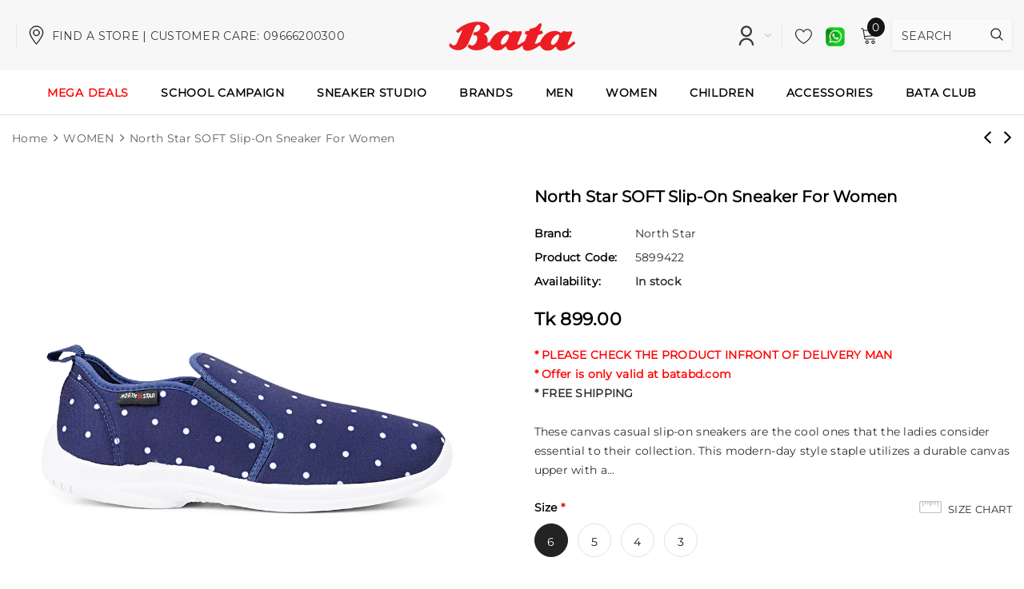

--- FILE ---
content_type: text/html; charset=utf-8
request_url: https://www.batabd.com/collections/women/products/north-star-soft-slip-on-sneaker-for-women
body_size: 46819
content:
<!doctype html>
<!--[if lt IE 7]><html class="no-js lt-ie9 lt-ie8 lt-ie7" lang="en"> <![endif]-->
<!--[if IE 7]><html class="no-js lt-ie9 lt-ie8" lang="en"> <![endif]-->
<!--[if IE 8]><html class="no-js lt-ie9" lang="en"> <![endif]-->
<!--[if IE 9 ]><html class="ie9 no-js"> <![endif]-->
<!--[if (gt IE 9)|!(IE)]><!-->
<html class="no-js"> <!--<![endif]-->

<head>
    <script>
window.KiwiSizing = window.KiwiSizing === undefined ? {} : window.KiwiSizing;
KiwiSizing.shop = "batabd.myshopify.com";


KiwiSizing.data = {
  collections: "137473851475,129311047763,262205898835,279596400723,261610012755,270522253395,366874315,4567072779,5022023691,273719623763,129310359635,4565860363,262131056723,163152789587,270522450003,270603518035,277482733651,4562944011,160190890067",
  tags: "3,4,5,6,Blue,Casual,Everyday Living,North Star,northstar,sneakers,sports shoe,Under Tk. 1000,Women",
  product: "6965492023379",
  vendor: "North Star",
  type: "Sports",
  title: "North Star SOFT Slip-On Sneaker for Women",
  images: ["\/\/www.batabd.com\/cdn\/shop\/products\/1_8eefc9db-5b49-4043-8c30-4f8ecfcea309.jpg?v=1756578251","\/\/www.batabd.com\/cdn\/shop\/products\/2_85c32985-5374-4f8f-a924-6af68a755fa0.jpg?v=1756578251","\/\/www.batabd.com\/cdn\/shop\/products\/3_01929ef3-d81f-406b-a70b-12216b53f1f9.jpg?v=1756578251","\/\/www.batabd.com\/cdn\/shop\/products\/4_6f13f44b-befa-4a48-8dd0-4e573fd4bec9.jpg?v=1756578251"],
  options: [{"name":"Size","position":1,"values":["6","5","4","3"]},{"name":"Color","position":2,"values":["Blue"]},{"name":"Promocode","position":3,"values":["#MPC#586"]}],
  variants: [{"id":52515044852080,"title":"6 \/ Blue \/ #MPC#586","option1":"6","option2":"Blue","option3":"#MPC#586","sku":"5899422","requires_shipping":true,"taxable":true,"featured_image":null,"available":true,"name":"North Star SOFT Slip-On Sneaker for Women - 6 \/ Blue \/ #MPC#586","public_title":"6 \/ Blue \/ #MPC#586","options":["6","Blue","#MPC#586"],"price":89900,"weight":200,"compare_at_price":89900,"inventory_quantity":25,"inventory_management":"shopify","inventory_policy":"deny","barcode":null,"requires_selling_plan":false,"selling_plan_allocations":[],"quantity_rule":{"min":1,"max":null,"increment":1}},{"id":52515044884848,"title":"5 \/ Blue \/ #MPC#586","option1":"5","option2":"Blue","option3":"#MPC#586","sku":"5899422","requires_shipping":true,"taxable":true,"featured_image":null,"available":true,"name":"North Star SOFT Slip-On Sneaker for Women - 5 \/ Blue \/ #MPC#586","public_title":"5 \/ Blue \/ #MPC#586","options":["5","Blue","#MPC#586"],"price":89900,"weight":200,"compare_at_price":89900,"inventory_quantity":22,"inventory_management":"shopify","inventory_policy":"deny","barcode":null,"requires_selling_plan":false,"selling_plan_allocations":[],"quantity_rule":{"min":1,"max":null,"increment":1}},{"id":52515044917616,"title":"4 \/ Blue \/ #MPC#586","option1":"4","option2":"Blue","option3":"#MPC#586","sku":"5899422","requires_shipping":true,"taxable":true,"featured_image":null,"available":true,"name":"North Star SOFT Slip-On Sneaker for Women - 4 \/ Blue \/ #MPC#586","public_title":"4 \/ Blue \/ #MPC#586","options":["4","Blue","#MPC#586"],"price":89900,"weight":200,"compare_at_price":89900,"inventory_quantity":23,"inventory_management":"shopify","inventory_policy":"deny","barcode":null,"requires_selling_plan":false,"selling_plan_allocations":[],"quantity_rule":{"min":1,"max":null,"increment":1}},{"id":52515044950384,"title":"3 \/ Blue \/ #MPC#586","option1":"3","option2":"Blue","option3":"#MPC#586","sku":"5899422","requires_shipping":true,"taxable":true,"featured_image":null,"available":true,"name":"North Star SOFT Slip-On Sneaker for Women - 3 \/ Blue \/ #MPC#586","public_title":"3 \/ Blue \/ #MPC#586","options":["3","Blue","#MPC#586"],"price":89900,"weight":200,"compare_at_price":89900,"inventory_quantity":25,"inventory_management":"shopify","inventory_policy":"deny","barcode":null,"requires_selling_plan":false,"selling_plan_allocations":[],"quantity_rule":{"min":1,"max":null,"increment":1}}],
};

</script>
    <link rel="stylesheet" href="https://size-charts-relentless.herokuapp.com/css/size-charts-relentless.css" />
<script>
var sizeChartsRelentless = window.sizeChartsRelentless || {};
sizeChartsRelentless.product = {"id":6965492023379,"title":"North Star SOFT Slip-On Sneaker for Women","handle":"north-star-soft-slip-on-sneaker-for-women","description":"\u003cp\u003eThese canvas casual slip-on sneakers are the cool ones that the ladies consider essential to their collection. This modern-day style staple utilizes a durable canvas upper with a trendy print, \u0026amp; a PVC sole, providing exceptional grip on a variety of surfaces. If you want to call yourself a sneakerhead, you must own these classic ones by North Star.\u003cbr\u003e\u003cbr\u003e\u003cstrong\u003eFEATURES\u003c\/strong\u003e:\u003cbr\u003e- Type: Slip-On Sneaker\u003cbr\u003e- Gender: Women\u003cbr\u003e- Upper Material: Canvas\u003cbr\u003e- Color: Blue\u003cbr\u003e- Sole: PVC\u003cbr\u003e- Closing: Closed\u003cbr\u003e\u003cbr\u003e\u003cstrong\u003eSTYLE TIPS:\u003c\/strong\u003e Pair these sneakers with palazzo pants for a casual-inspired look. \u003cbr\u003e\u003c\/p\u003e","published_at":"2024-11-20T14:02:07+06:00","created_at":"2023-04-06T10:27:25+06:00","vendor":"North Star","type":"Sports","tags":["3","4","5","6","Blue","Casual","Everyday Living","North Star","northstar","sneakers","sports shoe","Under Tk. 1000","Women"],"price":89900,"price_min":89900,"price_max":89900,"available":true,"price_varies":false,"compare_at_price":89900,"compare_at_price_min":89900,"compare_at_price_max":89900,"compare_at_price_varies":false,"variants":[{"id":52515044852080,"title":"6 \/ Blue \/ #MPC#586","option1":"6","option2":"Blue","option3":"#MPC#586","sku":"5899422","requires_shipping":true,"taxable":true,"featured_image":null,"available":true,"name":"North Star SOFT Slip-On Sneaker for Women - 6 \/ Blue \/ #MPC#586","public_title":"6 \/ Blue \/ #MPC#586","options":["6","Blue","#MPC#586"],"price":89900,"weight":200,"compare_at_price":89900,"inventory_quantity":25,"inventory_management":"shopify","inventory_policy":"deny","barcode":null,"requires_selling_plan":false,"selling_plan_allocations":[],"quantity_rule":{"min":1,"max":null,"increment":1}},{"id":52515044884848,"title":"5 \/ Blue \/ #MPC#586","option1":"5","option2":"Blue","option3":"#MPC#586","sku":"5899422","requires_shipping":true,"taxable":true,"featured_image":null,"available":true,"name":"North Star SOFT Slip-On Sneaker for Women - 5 \/ Blue \/ #MPC#586","public_title":"5 \/ Blue \/ #MPC#586","options":["5","Blue","#MPC#586"],"price":89900,"weight":200,"compare_at_price":89900,"inventory_quantity":22,"inventory_management":"shopify","inventory_policy":"deny","barcode":null,"requires_selling_plan":false,"selling_plan_allocations":[],"quantity_rule":{"min":1,"max":null,"increment":1}},{"id":52515044917616,"title":"4 \/ Blue \/ #MPC#586","option1":"4","option2":"Blue","option3":"#MPC#586","sku":"5899422","requires_shipping":true,"taxable":true,"featured_image":null,"available":true,"name":"North Star SOFT Slip-On Sneaker for Women - 4 \/ Blue \/ #MPC#586","public_title":"4 \/ Blue \/ #MPC#586","options":["4","Blue","#MPC#586"],"price":89900,"weight":200,"compare_at_price":89900,"inventory_quantity":23,"inventory_management":"shopify","inventory_policy":"deny","barcode":null,"requires_selling_plan":false,"selling_plan_allocations":[],"quantity_rule":{"min":1,"max":null,"increment":1}},{"id":52515044950384,"title":"3 \/ Blue \/ #MPC#586","option1":"3","option2":"Blue","option3":"#MPC#586","sku":"5899422","requires_shipping":true,"taxable":true,"featured_image":null,"available":true,"name":"North Star SOFT Slip-On Sneaker for Women - 3 \/ Blue \/ #MPC#586","public_title":"3 \/ Blue \/ #MPC#586","options":["3","Blue","#MPC#586"],"price":89900,"weight":200,"compare_at_price":89900,"inventory_quantity":25,"inventory_management":"shopify","inventory_policy":"deny","barcode":null,"requires_selling_plan":false,"selling_plan_allocations":[],"quantity_rule":{"min":1,"max":null,"increment":1}}],"images":["\/\/www.batabd.com\/cdn\/shop\/products\/1_8eefc9db-5b49-4043-8c30-4f8ecfcea309.jpg?v=1756578251","\/\/www.batabd.com\/cdn\/shop\/products\/2_85c32985-5374-4f8f-a924-6af68a755fa0.jpg?v=1756578251","\/\/www.batabd.com\/cdn\/shop\/products\/3_01929ef3-d81f-406b-a70b-12216b53f1f9.jpg?v=1756578251","\/\/www.batabd.com\/cdn\/shop\/products\/4_6f13f44b-befa-4a48-8dd0-4e573fd4bec9.jpg?v=1756578251"],"featured_image":"\/\/www.batabd.com\/cdn\/shop\/products\/1_8eefc9db-5b49-4043-8c30-4f8ecfcea309.jpg?v=1756578251","options":["Size","Color","Promocode"],"media":[{"alt":null,"id":24620125716563,"position":1,"preview_image":{"aspect_ratio":1.0,"height":1000,"width":1000,"src":"\/\/www.batabd.com\/cdn\/shop\/products\/1_8eefc9db-5b49-4043-8c30-4f8ecfcea309.jpg?v=1756578251"},"aspect_ratio":1.0,"height":1000,"media_type":"image","src":"\/\/www.batabd.com\/cdn\/shop\/products\/1_8eefc9db-5b49-4043-8c30-4f8ecfcea309.jpg?v=1756578251","width":1000},{"alt":null,"id":24620125749331,"position":2,"preview_image":{"aspect_ratio":1.0,"height":1000,"width":1000,"src":"\/\/www.batabd.com\/cdn\/shop\/products\/2_85c32985-5374-4f8f-a924-6af68a755fa0.jpg?v=1756578251"},"aspect_ratio":1.0,"height":1000,"media_type":"image","src":"\/\/www.batabd.com\/cdn\/shop\/products\/2_85c32985-5374-4f8f-a924-6af68a755fa0.jpg?v=1756578251","width":1000},{"alt":null,"id":24620125782099,"position":3,"preview_image":{"aspect_ratio":1.0,"height":1000,"width":1000,"src":"\/\/www.batabd.com\/cdn\/shop\/products\/3_01929ef3-d81f-406b-a70b-12216b53f1f9.jpg?v=1756578251"},"aspect_ratio":1.0,"height":1000,"media_type":"image","src":"\/\/www.batabd.com\/cdn\/shop\/products\/3_01929ef3-d81f-406b-a70b-12216b53f1f9.jpg?v=1756578251","width":1000},{"alt":null,"id":24620125814867,"position":4,"preview_image":{"aspect_ratio":1.0,"height":1000,"width":1000,"src":"\/\/www.batabd.com\/cdn\/shop\/products\/4_6f13f44b-befa-4a48-8dd0-4e573fd4bec9.jpg?v=1756578251"},"aspect_ratio":1.0,"height":1000,"media_type":"image","src":"\/\/www.batabd.com\/cdn\/shop\/products\/4_6f13f44b-befa-4a48-8dd0-4e573fd4bec9.jpg?v=1756578251","width":1000}],"requires_selling_plan":false,"selling_plan_groups":[],"content":"\u003cp\u003eThese canvas casual slip-on sneakers are the cool ones that the ladies consider essential to their collection. This modern-day style staple utilizes a durable canvas upper with a trendy print, \u0026amp; a PVC sole, providing exceptional grip on a variety of surfaces. If you want to call yourself a sneakerhead, you must own these classic ones by North Star.\u003cbr\u003e\u003cbr\u003e\u003cstrong\u003eFEATURES\u003c\/strong\u003e:\u003cbr\u003e- Type: Slip-On Sneaker\u003cbr\u003e- Gender: Women\u003cbr\u003e- Upper Material: Canvas\u003cbr\u003e- Color: Blue\u003cbr\u003e- Sole: PVC\u003cbr\u003e- Closing: Closed\u003cbr\u003e\u003cbr\u003e\u003cstrong\u003eSTYLE TIPS:\u003c\/strong\u003e Pair these sneakers with palazzo pants for a casual-inspired look. \u003cbr\u003e\u003c\/p\u003e"};
sizeChartsRelentless.productCollections = [{"id":137473851475,"handle":"b-sneakers","title":"B-SNEAKERS","updated_at":"2026-01-21T00:10:22+06:00","body_html":"\u003cdiv style=\"text-align: left;\"\u003e\u003cimg src=\"https:\/\/cdn.shopify.com\/s\/files\/1\/2287\/9679\/files\/B-Sneaker-Cover2_1024x1024.jpg?v=1572174636\" alt=\"\" style=\"float: none;\"\u003e\u003c\/div\u003e","published_at":"2019-08-25T11:02:49+06:00","sort_order":"manual","template_suffix":"","disjunctive":true,"rules":[{"column":"tag","relation":"equals","condition":"Power"},{"column":"tag","relation":"equals","condition":"North Star"},{"column":"tag","relation":"equals","condition":"adidas"}],"published_scope":"web"},{"id":129311047763,"handle":"best-seller","title":"Best selling products","updated_at":"2026-01-21T00:10:40+06:00","body_html":"\u003cdiv style=\"text-align: left;\"\u003e\n\u003cbr\u003e\n\u003cdiv style=\"text-align: left;\"\u003e\u003c\/div\u003e\n\u003cdiv style=\"text-align: left;\"\u003e\u003c\/div\u003e\n\u003c\/div\u003e","published_at":"2019-04-28T17:07:15+06:00","sort_order":"manual","template_suffix":"16","disjunctive":true,"rules":[{"column":"vendor","relation":"equals","condition":"North Star"},{"column":"vendor","relation":"equals","condition":"Bata"},{"column":"vendor","relation":"equals","condition":"Marie Claire"},{"column":"vendor","relation":"equals","condition":"Power"},{"column":"vendor","relation":"equals","condition":"Weinbrenner"},{"column":"vendor","relation":"equals","condition":"Bata comfit"},{"column":"vendor","relation":"equals","condition":"Amabassador"},{"column":"vendor","relation":"equals","condition":"Scholl"},{"column":"vendor","relation":"equals","condition":"Hush Puppies"},{"column":"vendor","relation":"equals","condition":"Naturalizer"}],"published_scope":"web","image":{"created_at":"2019-04-28T17:09:39+06:00","alt":"","width":3728,"height":1428,"src":"\/\/www.batabd.com\/cdn\/shop\/collections\/Infotainment-Station-thumb_1.jpg?v=1556449895"}},{"id":262205898835,"handle":"blissful-comfort","updated_at":"2026-01-21T00:10:22+06:00","published_at":"2021-11-02T13:07:06+06:00","sort_order":"manual","template_suffix":"","published_scope":"web","title":"Blissful Comfort","body_html":"\u003cimg src=\"https:\/\/cdn.shopify.com\/s\/files\/1\/2287\/9679\/files\/blissful-comfort-collection-banner_070e8b0f-08f7-4b8d-bea9-fa7220aeaa3f.jpg?v=1636430269\" alt=\"Blissful\" data-mce-fragment=\"1\" data-mce-src=\"https:\/\/cdn.shopify.com\/s\/files\/1\/2287\/9679\/files\/blissful-comfort-collection-banner_070e8b0f-08f7-4b8d-bea9-fa7220aeaa3f.jpg?v=1636430269\"\u003e"},{"id":279596400723,"handle":"budget-friendly-deals","title":"Budget Friendly Deals","updated_at":"2026-01-21T08:48:41+06:00","body_html":"","published_at":"2024-01-29T14:26:20+06:00","sort_order":"best-selling","template_suffix":"","disjunctive":false,"rules":[{"column":"variant_price","relation":"less_than","condition":"2000"},{"column":"variant_inventory","relation":"greater_than","condition":"2"}],"published_scope":"web"},{"id":261610012755,"handle":"deal-of-the-month","title":"Deal of the Month","updated_at":"2026-01-21T08:48:41+06:00","body_html":"\u003c!--\u003cdiv class=\"container\"\u003e\u003cimg alt=\"\" src=\"https:\/\/cdn.shopify.com\/s\/files\/1\/2287\/9679\/files\/extra-5_-discount-WELBC.jpg?v=1720089741\"\u003e\u003c\/div\u003e --\u003e\n","published_at":"2021-08-26T13:09:54+06:00","sort_order":"best-selling","template_suffix":"","disjunctive":false,"rules":[{"column":"variant_inventory","relation":"greater_than","condition":"2"},{"column":"title","relation":"not_contains","condition":"School"},{"column":"variant_price","relation":"greater_than","condition":"200"},{"column":"title","relation":"not_contains","condition":"Digital"}],"published_scope":"web"},{"id":270522253395,"handle":"everyday-living","title":"Everyday Living","updated_at":"2026-01-20T23:10:23+06:00","body_html":"\u003cimg src=\"https:\/\/cdn.shopify.com\/s\/files\/1\/2287\/9679\/files\/WhatsApp_Image_2022-08-09_at_12.02.12_PM.jpg?v=1660031982\" alt=\"Everyday Living\" data-mce-fragment=\"1\" data-mce-src=\"https:\/\/cdn.shopify.com\/s\/files\/1\/2287\/9679\/files\/WhatsApp_Image_2022-08-09_at_12.02.12_PM.jpg?v=1660031982\"\u003e","published_at":"2022-08-08T12:21:31+06:00","sort_order":"created-desc","template_suffix":"","disjunctive":false,"rules":[{"column":"tag","relation":"equals","condition":"Everyday Living"}],"published_scope":"web"},{"id":366874315,"handle":"frontpage","updated_at":"2026-01-21T00:11:00+06:00","published_at":"2017-08-20T10:44:42+06:00","sort_order":"manual","template_suffix":null,"published_scope":"web","title":"Home page","body_html":null},{"id":4567072779,"handle":"closed-shoes","updated_at":"2026-01-21T00:11:04+06:00","published_at":"2018-02-08T12:07:23+06:00","sort_order":"manual","template_suffix":"","published_scope":"web","title":"Ladies Casual \u0026 Formal Closed Shoes","body_html":"","image":{"created_at":"2023-05-14T10:37:35+06:00","alt":null,"width":500,"height":500,"src":"\/\/www.batabd.com\/cdn\/shop\/collections\/Ladies-closed-shoe.jpg?v=1684039056"}},{"id":5022023691,"handle":"new-arrivals","updated_at":"2026-01-21T00:10:38+06:00","published_at":"2018-02-13T15:34:06+06:00","sort_order":"manual","template_suffix":"","published_scope":"web","title":"New Arrivals","body_html":""},{"id":273719623763,"handle":"bata-eid-collection","updated_at":"2026-01-21T08:48:41+06:00","published_at":"2023-03-02T14:48:21+06:00","sort_order":"manual","template_suffix":"","published_scope":"web","title":"New Arrivals","body_html":""},{"id":129310359635,"handle":"new-arrivals-every-week","updated_at":"2026-01-21T00:10:22+06:00","published_at":"2019-04-28T09:36:33+06:00","sort_order":"manual","template_suffix":"","published_scope":"web","title":"New Arrivals Every Friday","body_html":"\u003cimg src=\"https:\/\/cdn.shopify.com\/s\/files\/1\/2287\/9679\/files\/new-arrival-wide-cover-2.jpg?v=1564384609\" alt=\"\"\u003e"},{"id":4565860363,"handle":"north-star-sneaker","updated_at":"2026-01-20T23:10:23+06:00","published_at":"2018-02-08T11:16:47+06:00","sort_order":"created-desc","template_suffix":"","published_scope":"web","title":"North Star","body_html":"\u003cdiv style=\"text-align: left;\"\u003e\u003cimg style=\"float: none;\" alt=\"\" src=\"https:\/\/cdn.shopify.com\/s\/files\/1\/2287\/9679\/files\/NS-striker-stripe-banner_c0cd6b7e-6613-4e33-bf49-e0c85ab0c853.jpg?v=1738836726\"\u003e\u003c\/div\u003e"},{"id":262131056723,"handle":"sneakers","title":"Sneaker Fest 2025 | Sneakers For All","updated_at":"2026-01-21T08:48:41+06:00","body_html":"\u003cp style=\"padding-bottom: 20px;\"\u003e\u003cimg alt=\"sneaker\" src=\"https:\/\/cdn.shopify.com\/s\/files\/1\/2287\/9679\/files\/SF-25-26-web-Collection-page-banner.jpg?v=1761641556\"\u003e\u003c\/p\u003e\n\u003cdiv class=\"row\"\u003e\n\u003cdiv style=\"padding-bottom: 20px;\" class=\"col-6 col-sm-3\"\u003e\u003ca href=\"https:\/\/www.batabd.com\/collections\/sneakers?constraint=adidas\" title=\"adidas\"\u003e\u003cimg alt=\"adidas\" src=\"https:\/\/cdn.shopify.com\/s\/files\/1\/2287\/9679\/files\/logobanner-13_240x240.jpg?v=1699250354\"\u003e\u003c\/a\u003e\u003c\/div\u003e\n\u003cdiv style=\"padding-bottom: 20px;\" class=\"col-6 col-sm-3\"\u003e\u003ca href=\"https:\/\/www.batabd.com\/collections\/sneakers?constraint=power\"\u003e\u003cimg alt=\"Power\" src=\"https:\/\/cdn.shopify.com\/s\/files\/1\/2287\/9679\/files\/logobanner-14_240x240.jpg?v=1699250425\"\u003e\u003c\/a\u003e\u003c\/div\u003e\n\u003cdiv style=\"padding-bottom: 20px;\" class=\"col-6 col-sm-3\"\u003e\u003ca href=\"https:\/\/www.batabd.com\/collections\/sneakers?constraint=north-star\"\u003e\u003cimg alt=\"Northstar\" src=\"https:\/\/cdn.shopify.com\/s\/files\/1\/2287\/9679\/files\/logobanner-15_240x240.jpg?v=1699250470\"\u003e\u003c\/a\u003e\u003c\/div\u003e\n\u003cdiv style=\"padding-bottom: 20px;\" class=\"col-6 col-sm-3\"\u003e\u003ca href=\"https:\/\/www.batabd.com\/collections\/sneakers?constraint=hush-puppies\"\u003e\u003cimg alt=\"Hushpuppies\" src=\"https:\/\/cdn.shopify.com\/s\/files\/1\/2287\/9679\/files\/logobanner-16_240x240.jpg?v=1699250546\"\u003e\u003c\/a\u003e\u003c\/div\u003e\n\u003c\/div\u003e\n\u003cdiv class=\"row\"\u003e\n\u003cdiv style=\"padding-bottom: 20px;\" class=\"col-6 col-sm-3\"\u003e\u003ca href=\"https:\/\/www.batabd.com\/collections\/sneakers?constraint=weinbrenner\"\u003e\u003cimg alt=\"Weinbrenner\" src=\"https:\/\/cdn.shopify.com\/s\/files\/1\/2287\/9679\/files\/logobanner-17_240x240.jpg?v=1699250757\"\u003e\u003c\/a\u003e\u003c\/div\u003e\n\u003cdiv style=\"padding-bottom: 20px;\" class=\"col-6 col-sm-3\"\u003e\u003ca href=\"https:\/\/www.batabd.com\/collections\/sneakers?constraint=bata\"\u003e\u003cimg alt=\"Bata\" src=\"https:\/\/cdn.shopify.com\/s\/files\/1\/2287\/9679\/files\/logobanner-10_240x240.jpg?v=1699250859\"\u003e\u003c\/a\u003e\u003c\/div\u003e\n\u003cdiv style=\"padding-bottom: 20px;\" class=\"col-6 col-sm-3\"\u003e\u003ca href=\"https:\/\/www.batabd.com\/collections\/sneakers?constraint=bata-red-label\"\u003e\u003cimg alt=\"Red Label\" src=\"https:\/\/cdn.shopify.com\/s\/files\/1\/2287\/9679\/files\/logobanner-12_240x240.jpg?v=1699250961\"\u003e\u003c\/a\u003e\u003c\/div\u003e\n\u003cdiv style=\"padding-bottom: 20px;\" class=\"col-6 col-sm-3\"\u003e\u003ca href=\"https:\/\/www.batabd.com\/collections\/sneakers?constraint=bata-comfit\"\u003e\u003cimg alt=\"Bata Comfit\" src=\"https:\/\/cdn.shopify.com\/s\/files\/1\/2287\/9679\/files\/logobanner-11_240x240.jpg?v=1699250999\"\u003e\u003c\/a\u003e\u003c\/div\u003e\n\u003c\/div\u003e","published_at":"2021-10-28T12:53:49+06:00","sort_order":"created-desc","template_suffix":"sneakers","disjunctive":true,"rules":[{"column":"tag","relation":"equals","condition":"sneakers"},{"column":"title","relation":"contains","condition":"sneaker"}],"published_scope":"web"},{"id":163152789587,"handle":"sneaker-fest","updated_at":"2026-01-21T00:10:24+06:00","published_at":"2020-12-09T17:07:12+06:00","sort_order":"manual","template_suffix":"","published_scope":"web","title":"SNEAKER STUDIO","body_html":"\u003cdiv style=\"text-align: left;\" data-mce-fragment=\"1\" data-mce-style=\"text-align: left;\"\u003e\u003cbr\u003e\u003c\/div\u003e\n\u003cdiv style=\"text-align: left;\" data-mce-fragment=\"1\" data-mce-style=\"text-align: left;\"\u003e\u003c\/div\u003e"},{"id":270522450003,"handle":"casual","title":"SNEAKER STUDIO","updated_at":"2026-01-20T18:03:05+06:00","body_html":"\u003cimg src=\"https:\/\/cdn.shopify.com\/s\/files\/1\/2287\/9679\/files\/WhatsApp_Image_2022-08-09_at_12.02.11_PM.jpg?v=1660031878\" alt=\"Casual\" data-mce-fragment=\"1\" data-mce-src=\"https:\/\/cdn.shopify.com\/s\/files\/1\/2287\/9679\/files\/WhatsApp_Image_2022-08-09_at_12.02.11_PM.jpg?v=1660031878\"\u003e","published_at":"2022-08-08T12:27:43+06:00","sort_order":"created-desc","template_suffix":"","disjunctive":false,"rules":[{"column":"tag","relation":"equals","condition":"Casual"}],"published_scope":"web"},{"id":270603518035,"handle":"sneaker-studio-north-star","title":"Sneaker Studio North Star","updated_at":"2026-01-20T23:10:23+06:00","body_html":"","published_at":"2022-08-11T10:25:52+06:00","sort_order":"created-desc","template_suffix":"","disjunctive":false,"rules":[{"column":"vendor","relation":"equals","condition":"North Star"},{"column":"tag","relation":"equals","condition":"sneakers"}],"published_scope":"web"},{"id":277482733651,"handle":"upto-999","title":"Up to 999","updated_at":"2026-01-21T08:48:41+06:00","body_html":"","published_at":"2023-11-01T11:56:36+06:00","sort_order":"best-selling","template_suffix":"","disjunctive":false,"rules":[{"column":"variant_price","relation":"less_than","condition":"1000"}],"published_scope":"web"},{"id":4562944011,"handle":"women","updated_at":"2026-01-20T19:10:52+06:00","published_at":"2018-02-08T10:05:30+06:00","sort_order":"created-desc","template_suffix":"","published_scope":"web","title":"WOMEN","body_html":"\u003c!----\u003e","image":{"created_at":"2022-06-18T10:34:17+06:00","alt":null,"width":6250,"height":834,"src":"\/\/www.batabd.com\/cdn\/shop\/collections\/2d824ef2c3a014c9e1e5bc98a388a2d1.jpg?v=1655799956"}},{"id":160190890067,"handle":"wowprice","title":"WOW Price","updated_at":"2026-01-21T08:48:41+06:00","body_html":"","published_at":"2020-06-02T10:41:06+06:00","sort_order":"manual","template_suffix":"","disjunctive":false,"rules":[{"column":"variant_price","relation":"greater_than","condition":"230"},{"column":"variant_compare_at_price","relation":"less_than","condition":"1599"}],"published_scope":"web"}];
sizeChartsRelentless.metafield = {"charts":[{"id":"1","title":"","descriptionTop":"","values":[[""]],"descriptionBottom":"","buttonPlacement":"","conditionsOperator":"","conditions":[{"id":"1","title":"","type":"","operator":"is-equal-to"}]}],"buttonPlacement":"","buttonIcon":"","buttonText":"","currentPlan":""};
</script>


    


<script type="text/javascript">var _0x2028=['shopsheriff.amp-snippet.end','performance','/cart','pathname','referrer','ampproject.org','search','utm','location','origin','mark'];(function(_0x41b5ff,_0xff9ae8){var _0x3e8ff1=function(_0x567b53){while(--_0x567b53){_0x41b5ff['push'](_0x41b5ff['shift']());}};_0x3e8ff1(++_0xff9ae8);}(_0x2028,0x18d));var _0x27b2=function(_0x24d04e,_0x2685b9){_0x24d04e=_0x24d04e-0x0;var _0x20b236=_0x2028[_0x24d04e];return _0x20b236;};var a=window[_0x27b2('0x0')]&&window[_0x27b2('0x0')]['mark'];if(a){window['performance']['mark']('shopsheriff.amp-snippet.start');}var doc=document;var redirect=_0x27b2('0x1')===window['location'][_0x27b2('0x2')]&&(doc[_0x27b2('0x3')]['includes'](_0x27b2('0x4'))||doc['referrer']['includes']('/a/s/'))&&!doc['location'][_0x27b2('0x5')]['includes'](_0x27b2('0x6'));if(redirect){var f=doc[_0x27b2('0x7')][_0x27b2('0x5')]?'&':'?';window[_0x27b2('0x7')]=window[_0x27b2('0x7')][_0x27b2('0x8')]+window[_0x27b2('0x7')][_0x27b2('0x2')]+f+'utm_source=shopsheriff&utm_medium=amp&utm_campaign=shopsheriff&utm_content=add-to-cart';}if(a){window[_0x27b2('0x0')][_0x27b2('0x9')](_0x27b2('0xa'));}</script>


   <link rel="amphtml" href="https://www.batabd.com/a/s/products/north-star-soft-slip-on-sneaker-for-women">




    <!-- Basic page needs ================================================== -->
    <meta charset="utf-8">
    <meta name="google-site-verification" content="0jApWPtTByrO37sAbuL5aTbNPDzxiOdeSV_Da-uY5KE" />
    <meta http-equiv="X-UA-Compatible" content="IE=edge,chrome=1">
    <meta name="google-site-verification" content="12YEQJL3HQvNDm72mYrofZVnvpBTukRmqLQ6GB9f3zc" />
    <meta name="p:domain_verify" content="b368a59c499fe551ed9bb76f74c4bfb2" />
    <!-- Title and description ================================================== -->
    <!-- AMP Analytics -->
    <script async custom-element="amp-analytics" src="https://cdn.ampproject.org/v0/amp-analytics-0.1.js"></script>
    <!-- Google Tag Manager GLOBAL-->
    <script>(function (w, d, s, l, i) { w[l] = w[l] || []; w[l].push({ 'gtm.start': new Date().getTime(), event: 'gtm.js' }); var f = d.getElementsByTagName(s)[0], j = d.createElement(s), dl = l != 'dataLayer' ? '&l=' + l : ''; j.async = true; j.src = 'https://www.googletagmanager.com/gtm.js?id=' + i + dl; f.parentNode.insertBefore(j, f); })(window, document, 'script', 'dataLayer', 'GTM-KTQ325Z');</script>
    <!-- End Google Tag Manager GLOBAL-->

    <!-- Google Tag Manager -->
    <script>(function (w, d, s, l, i) {
            w[l] = w[l] || []; w[l].push({
                'gtm.start':
                    new Date().getTime(), event: 'gtm.js'
            }); var f = d.getElementsByTagName(s)[0],
                j = d.createElement(s), dl = l != 'dataLayer' ? '&l=' + l : ''; j.async = true; j.src =
                    'https://www.googletagmanager.com/gtm.js?id=' + i + dl; f.parentNode.insertBefore(j, f);
        })(window, document, 'script', 'dataLayer', 'GTM-54XCZF');</script>
    <!-- End Google Tag Manager -->

    <!-- Avada Size Chart Script -->
    
 <script src="//www.batabd.com/cdn/shop/t/30/assets/size-chart-data.js?v=4249358248292529611679048917" defer="defer"></script>

<script>const AVADA_SC_LAST_UPDATE = 1637499304673</script>





<script>const AVADA_SC = {};
          AVADA_SC.product = {"id":6965492023379,"title":"North Star SOFT Slip-On Sneaker for Women","handle":"north-star-soft-slip-on-sneaker-for-women","description":"\u003cp\u003eThese canvas casual slip-on sneakers are the cool ones that the ladies consider essential to their collection. This modern-day style staple utilizes a durable canvas upper with a trendy print, \u0026amp; a PVC sole, providing exceptional grip on a variety of surfaces. If you want to call yourself a sneakerhead, you must own these classic ones by North Star.\u003cbr\u003e\u003cbr\u003e\u003cstrong\u003eFEATURES\u003c\/strong\u003e:\u003cbr\u003e- Type: Slip-On Sneaker\u003cbr\u003e- Gender: Women\u003cbr\u003e- Upper Material: Canvas\u003cbr\u003e- Color: Blue\u003cbr\u003e- Sole: PVC\u003cbr\u003e- Closing: Closed\u003cbr\u003e\u003cbr\u003e\u003cstrong\u003eSTYLE TIPS:\u003c\/strong\u003e Pair these sneakers with palazzo pants for a casual-inspired look. \u003cbr\u003e\u003c\/p\u003e","published_at":"2024-11-20T14:02:07+06:00","created_at":"2023-04-06T10:27:25+06:00","vendor":"North Star","type":"Sports","tags":["3","4","5","6","Blue","Casual","Everyday Living","North Star","northstar","sneakers","sports shoe","Under Tk. 1000","Women"],"price":89900,"price_min":89900,"price_max":89900,"available":true,"price_varies":false,"compare_at_price":89900,"compare_at_price_min":89900,"compare_at_price_max":89900,"compare_at_price_varies":false,"variants":[{"id":52515044852080,"title":"6 \/ Blue \/ #MPC#586","option1":"6","option2":"Blue","option3":"#MPC#586","sku":"5899422","requires_shipping":true,"taxable":true,"featured_image":null,"available":true,"name":"North Star SOFT Slip-On Sneaker for Women - 6 \/ Blue \/ #MPC#586","public_title":"6 \/ Blue \/ #MPC#586","options":["6","Blue","#MPC#586"],"price":89900,"weight":200,"compare_at_price":89900,"inventory_quantity":25,"inventory_management":"shopify","inventory_policy":"deny","barcode":null,"requires_selling_plan":false,"selling_plan_allocations":[],"quantity_rule":{"min":1,"max":null,"increment":1}},{"id":52515044884848,"title":"5 \/ Blue \/ #MPC#586","option1":"5","option2":"Blue","option3":"#MPC#586","sku":"5899422","requires_shipping":true,"taxable":true,"featured_image":null,"available":true,"name":"North Star SOFT Slip-On Sneaker for Women - 5 \/ Blue \/ #MPC#586","public_title":"5 \/ Blue \/ #MPC#586","options":["5","Blue","#MPC#586"],"price":89900,"weight":200,"compare_at_price":89900,"inventory_quantity":22,"inventory_management":"shopify","inventory_policy":"deny","barcode":null,"requires_selling_plan":false,"selling_plan_allocations":[],"quantity_rule":{"min":1,"max":null,"increment":1}},{"id":52515044917616,"title":"4 \/ Blue \/ #MPC#586","option1":"4","option2":"Blue","option3":"#MPC#586","sku":"5899422","requires_shipping":true,"taxable":true,"featured_image":null,"available":true,"name":"North Star SOFT Slip-On Sneaker for Women - 4 \/ Blue \/ #MPC#586","public_title":"4 \/ Blue \/ #MPC#586","options":["4","Blue","#MPC#586"],"price":89900,"weight":200,"compare_at_price":89900,"inventory_quantity":23,"inventory_management":"shopify","inventory_policy":"deny","barcode":null,"requires_selling_plan":false,"selling_plan_allocations":[],"quantity_rule":{"min":1,"max":null,"increment":1}},{"id":52515044950384,"title":"3 \/ Blue \/ #MPC#586","option1":"3","option2":"Blue","option3":"#MPC#586","sku":"5899422","requires_shipping":true,"taxable":true,"featured_image":null,"available":true,"name":"North Star SOFT Slip-On Sneaker for Women - 3 \/ Blue \/ #MPC#586","public_title":"3 \/ Blue \/ #MPC#586","options":["3","Blue","#MPC#586"],"price":89900,"weight":200,"compare_at_price":89900,"inventory_quantity":25,"inventory_management":"shopify","inventory_policy":"deny","barcode":null,"requires_selling_plan":false,"selling_plan_allocations":[],"quantity_rule":{"min":1,"max":null,"increment":1}}],"images":["\/\/www.batabd.com\/cdn\/shop\/products\/1_8eefc9db-5b49-4043-8c30-4f8ecfcea309.jpg?v=1756578251","\/\/www.batabd.com\/cdn\/shop\/products\/2_85c32985-5374-4f8f-a924-6af68a755fa0.jpg?v=1756578251","\/\/www.batabd.com\/cdn\/shop\/products\/3_01929ef3-d81f-406b-a70b-12216b53f1f9.jpg?v=1756578251","\/\/www.batabd.com\/cdn\/shop\/products\/4_6f13f44b-befa-4a48-8dd0-4e573fd4bec9.jpg?v=1756578251"],"featured_image":"\/\/www.batabd.com\/cdn\/shop\/products\/1_8eefc9db-5b49-4043-8c30-4f8ecfcea309.jpg?v=1756578251","options":["Size","Color","Promocode"],"media":[{"alt":null,"id":24620125716563,"position":1,"preview_image":{"aspect_ratio":1.0,"height":1000,"width":1000,"src":"\/\/www.batabd.com\/cdn\/shop\/products\/1_8eefc9db-5b49-4043-8c30-4f8ecfcea309.jpg?v=1756578251"},"aspect_ratio":1.0,"height":1000,"media_type":"image","src":"\/\/www.batabd.com\/cdn\/shop\/products\/1_8eefc9db-5b49-4043-8c30-4f8ecfcea309.jpg?v=1756578251","width":1000},{"alt":null,"id":24620125749331,"position":2,"preview_image":{"aspect_ratio":1.0,"height":1000,"width":1000,"src":"\/\/www.batabd.com\/cdn\/shop\/products\/2_85c32985-5374-4f8f-a924-6af68a755fa0.jpg?v=1756578251"},"aspect_ratio":1.0,"height":1000,"media_type":"image","src":"\/\/www.batabd.com\/cdn\/shop\/products\/2_85c32985-5374-4f8f-a924-6af68a755fa0.jpg?v=1756578251","width":1000},{"alt":null,"id":24620125782099,"position":3,"preview_image":{"aspect_ratio":1.0,"height":1000,"width":1000,"src":"\/\/www.batabd.com\/cdn\/shop\/products\/3_01929ef3-d81f-406b-a70b-12216b53f1f9.jpg?v=1756578251"},"aspect_ratio":1.0,"height":1000,"media_type":"image","src":"\/\/www.batabd.com\/cdn\/shop\/products\/3_01929ef3-d81f-406b-a70b-12216b53f1f9.jpg?v=1756578251","width":1000},{"alt":null,"id":24620125814867,"position":4,"preview_image":{"aspect_ratio":1.0,"height":1000,"width":1000,"src":"\/\/www.batabd.com\/cdn\/shop\/products\/4_6f13f44b-befa-4a48-8dd0-4e573fd4bec9.jpg?v=1756578251"},"aspect_ratio":1.0,"height":1000,"media_type":"image","src":"\/\/www.batabd.com\/cdn\/shop\/products\/4_6f13f44b-befa-4a48-8dd0-4e573fd4bec9.jpg?v=1756578251","width":1000}],"requires_selling_plan":false,"selling_plan_groups":[],"content":"\u003cp\u003eThese canvas casual slip-on sneakers are the cool ones that the ladies consider essential to their collection. This modern-day style staple utilizes a durable canvas upper with a trendy print, \u0026amp; a PVC sole, providing exceptional grip on a variety of surfaces. If you want to call yourself a sneakerhead, you must own these classic ones by North Star.\u003cbr\u003e\u003cbr\u003e\u003cstrong\u003eFEATURES\u003c\/strong\u003e:\u003cbr\u003e- Type: Slip-On Sneaker\u003cbr\u003e- Gender: Women\u003cbr\u003e- Upper Material: Canvas\u003cbr\u003e- Color: Blue\u003cbr\u003e- Sole: PVC\u003cbr\u003e- Closing: Closed\u003cbr\u003e\u003cbr\u003e\u003cstrong\u003eSTYLE TIPS:\u003c\/strong\u003e Pair these sneakers with palazzo pants for a casual-inspired look. \u003cbr\u003e\u003c\/p\u003e"};
          AVADA_SC.template = "product";
          AVADA_SC.collections = [];
          AVADA_SC.collections.push("4562944011")
          
          AVADA_SC.collections.push("137473851475");
          
          AVADA_SC.collections.push("129311047763");
          
          AVADA_SC.collections.push("262205898835");
          
          AVADA_SC.collections.push("279596400723");
          
          AVADA_SC.collections.push("261610012755");
          
          AVADA_SC.collections.push("270522253395");
          
          AVADA_SC.collections.push("366874315");
          
          AVADA_SC.collections.push("4567072779");
          
          AVADA_SC.collections.push("5022023691");
          
          AVADA_SC.collections.push("273719623763");
          
          AVADA_SC.collections.push("129310359635");
          
          AVADA_SC.collections.push("4565860363");
          
          AVADA_SC.collections.push("262131056723");
          
          AVADA_SC.collections.push("163152789587");
          
          AVADA_SC.collections.push("270522450003");
          
          AVADA_SC.collections.push("270603518035");
          
          AVADA_SC.collections.push("277482733651");
          
          AVADA_SC.collections.push("4562944011");
          
          AVADA_SC.collections.push("160190890067");
          
  </script>
    <!-- /Avada Size Chart Script -->

    <title>
         North Star SOFT Slip-On Sneaker for Women  
        &ndash; Bata
    </title>

    
    <meta name="description" content="These canvas casual slip-on sneakers are the cool ones that the ladies consider essential to their collection. This modern-day style staple utilizes a durable canvas upper with a trendy print, &amp;amp; a PVC sole, providing exceptional grip on a variety of surfaces. If you want to call yourself a sneakerhead, you must own">
    

    <!-- Product meta ================================================== -->
    


  <meta property="og:type" content="product">
  <meta property="og:title" content="North Star SOFT Slip-On Sneaker for Women">
  
  <meta property="og:image" content="http://www.batabd.com/cdn/shop/products/1_8eefc9db-5b49-4043-8c30-4f8ecfcea309_grande.jpg?v=1756578251">
  <meta property="og:image:secure_url" content="https://www.batabd.com/cdn/shop/products/1_8eefc9db-5b49-4043-8c30-4f8ecfcea309_grande.jpg?v=1756578251">
  
  <meta property="og:image" content="http://www.batabd.com/cdn/shop/products/2_85c32985-5374-4f8f-a924-6af68a755fa0_grande.jpg?v=1756578251">
  <meta property="og:image:secure_url" content="https://www.batabd.com/cdn/shop/products/2_85c32985-5374-4f8f-a924-6af68a755fa0_grande.jpg?v=1756578251">
  
  <meta property="og:image" content="http://www.batabd.com/cdn/shop/products/3_01929ef3-d81f-406b-a70b-12216b53f1f9_grande.jpg?v=1756578251">
  <meta property="og:image:secure_url" content="https://www.batabd.com/cdn/shop/products/3_01929ef3-d81f-406b-a70b-12216b53f1f9_grande.jpg?v=1756578251">
  
  <meta property="og:price:amount" content="899.00">
  <meta property="og:price:currency" content="BDT">


  <meta property="og:description" content="These canvas casual slip-on sneakers are the cool ones that the ladies consider essential to their collection. This modern-day style staple utilizes a durable canvas upper with a trendy print, &amp;amp; a PVC sole, providing exceptional grip on a variety of surfaces. If you want to call yourself a sneakerhead, you must own">


  <meta property="og:url" content="https://www.batabd.com/products/north-star-soft-slip-on-sneaker-for-women">
  <meta property="og:site_name" content="batabd">
    <!-- /snippets/twitter-card.liquid -->





  <meta name="twitter:card" content="product">
  <meta name="twitter:title" content="North Star SOFT Slip-On Sneaker for Women">
  <meta name="twitter:description" content="These canvas casual slip-on sneakers are the cool ones that the ladies consider essential to their collection. This modern-day style staple utilizes a durable canvas upper with a trendy print, &amp;amp; a PVC sole, providing exceptional grip on a variety of surfaces. If you want to call yourself a sneakerhead, you must own these classic ones by North Star.FEATURES:- Type: Slip-On Sneaker- Gender: Women- Upper Material: Canvas- Color: Blue- Sole: PVC- Closing: ClosedSTYLE TIPS: Pair these sneakers with palazzo pants for a casual-inspired look. ">
  <meta name="twitter:image" content="https://www.batabd.com/cdn/shop/products/1_8eefc9db-5b49-4043-8c30-4f8ecfcea309_medium.jpg?v=1756578251">
  <meta name="twitter:image:width" content="240">
  <meta name="twitter:image:height" content="240">
  <meta name="twitter:label1" content="Price">
  <meta name="twitter:data1" content="Tk 899.00">
  
  <meta name="twitter:label2" content="Brand">
  <meta name="twitter:data2" content="North Star">
  



    <!-- Helpers ================================================== -->
    <link rel="canonical" href="https://www.batabd.com/products/north-star-soft-slip-on-sneaker-for-women">
    <meta name="viewport" content="width=device-width, initial-scale=1, maximum-scale=1, user-scalable=0, minimal-ui">

    <!-- Favicon -->
    
    <link rel="shortcut icon" href="//www.batabd.com/cdn/shop/files/bata_43866b82-8696-433a-bd50-0036cd4dfb2d_32x32.png?v=1614294048" type="image/png">
    

    <!-- Styles -->
    <link href="//www.batabd.com/cdn/shop/t/30/assets/vendor.min.css?v=89495698690099902281694932733" rel="stylesheet" type="text/css" media="all" />
<link href="//www.batabd.com/cdn/shop/t/30/assets/theme-styles.scss.css?v=81506568725019932161762005442" rel="stylesheet" type="text/css" media="all" />
<link href="//www.batabd.com/cdn/shop/t/30/assets/theme-styles-responsive.scss.css?v=175981677872612216721719295330" rel="stylesheet" type="text/css" media="all" />
    <link rel="stylesheet" href="//www.batabd.com/cdn/shop/t/30/assets/custom.css?v=117377120508343513691679048917">

    <!-- Scripts -->
    <script src="//www.batabd.com/cdn/shop/t/30/assets/jquery.min.js?v=56888366816115934351679048917" type="text/javascript"></script>
<script src="//www.batabd.com/cdn/shop/t/30/assets/jquery-cookie.min.js?v=72365755745404048181679048917" type="text/javascript"></script>
<script src="//www.batabd.com/cdn/shop/t/30/assets/lazysizes.min.js?v=84414966064882348651679048917" type="text/javascript"></script>

<script>
  window.lazySizesConfig = window.lazySizesConfig || {};
  lazySizesConfig.loadMode = 1;
  window.lazySizesConfig.init = false;
  lazySizes.init();


  document.documentElement.className = document.documentElement.className.replace('no-js', 'js');
  window.ajax_cart = "normal";
  window.label_sale = "label_sale";
  window.money_format = "Tk {{amount}}";
  window.shop_currency = "BDT";
  window.show_multiple_currencies = false;
  window.use_color_swatch = true;
  window.color_swatch_style = "variant";
  window.enable_sidebar_multiple_choice = true;
  window.file_url = "//www.batabd.com/cdn/shop/files/?v=17333";
  window.asset_url = "";
  window.router = "";
  window.option_ptoduct1 = "size";
  window.option_ptoduct2 = "color";
  window.option_ptoduct3 = "option 3";
  
  window.inventory_text = {
      in_stock: "In stock",
      many_in_stock: "Translation missing: en.products.product.many_in_stock",
      out_of_stock: "Out of stock",
      add_to_cart: "Add to Cart",
      add_all_to_cart: "Add all to Cart",
      sold_out: "Sold out",
      select_options : "Shop now",
      unavailable: "Unavailable",
      remove: "Remove",
      no_more_product: "No more product",
      show_options: "Translation missing: en.products.product.show_options",
      hide_options: "Translation missing: en.products.product.hide_options",
      adding : "Translation missing: en.products.product.adding",
      thank_you : "Translation missing: en.products.product.thank_you",
      add_more : "Translation missing: en.products.product.add_more",
      cart_feedback : "Translation missing: en.products.product.cart_feedback",
      add_wishlist : "Add to Wish List",
      remove_wishlist : "Remove Wish List",
      add_compare : "Add to Compare",
      remove_compare : "Remove Compare",
      pre_order: "Pre Order",

      customlabel: "Custom Label",
      newlabel: "New",
      salelabel: "Sale",
      soldoutlabel: "Sold out",
      bundlelabel: "Bundle",

      message_compare : "You must select at least two products to compare!",
      message_iscart : "is added to your shopping cart.",
      previous: "Prev",
      next: "Next"
  };

  window.multi_lang = false;
  window.infinity_scroll_feature = false;
  window.newsletter_popup = false;

  /* Free Shipping Message */
  window.free_shipping_price = 800;

  window.free_shipping_text = {
    free_shipping_message_1: "You quality for free shipping!",
    free_shipping_message_2:"You are",
    free_shipping_message_3: "away from free shipping!",
    free_shipping_1: "Free",
    free_shipping_2: "TBD"
  };

  window.custom_engraving_price = 3000;

</script>

    <!-- Header hook for plugins ================================ -->
    <script>window.performance && window.performance.mark && window.performance.mark('shopify.content_for_header.start');</script><meta id="shopify-digital-wallet" name="shopify-digital-wallet" content="/22879679/digital_wallets/dialog">
<link rel="alternate" type="application/json+oembed" href="https://www.batabd.com/products/north-star-soft-slip-on-sneaker-for-women.oembed">
<script async="async" src="/checkouts/internal/preloads.js?locale=en-BD"></script>
<script id="shopify-features" type="application/json">{"accessToken":"16a04af2906695b56c08d18b919f393a","betas":["rich-media-storefront-analytics"],"domain":"www.batabd.com","predictiveSearch":true,"shopId":22879679,"locale":"en"}</script>
<script>var Shopify = Shopify || {};
Shopify.shop = "batabd.myshopify.com";
Shopify.locale = "en";
Shopify.currency = {"active":"BDT","rate":"1.0"};
Shopify.country = "BD";
Shopify.theme = {"name":"Copy of Bata Bd - Club Page(ER Upper Limit)","id":124830187603,"schema_name":"Cospora","schema_version":"3.0.0","theme_store_id":null,"role":"main"};
Shopify.theme.handle = "null";
Shopify.theme.style = {"id":null,"handle":null};
Shopify.cdnHost = "www.batabd.com/cdn";
Shopify.routes = Shopify.routes || {};
Shopify.routes.root = "/";</script>
<script type="module">!function(o){(o.Shopify=o.Shopify||{}).modules=!0}(window);</script>
<script>!function(o){function n(){var o=[];function n(){o.push(Array.prototype.slice.apply(arguments))}return n.q=o,n}var t=o.Shopify=o.Shopify||{};t.loadFeatures=n(),t.autoloadFeatures=n()}(window);</script>
<script id="shop-js-analytics" type="application/json">{"pageType":"product"}</script>
<script defer="defer" async type="module" src="//www.batabd.com/cdn/shopifycloud/shop-js/modules/v2/client.init-shop-cart-sync_BdyHc3Nr.en.esm.js"></script>
<script defer="defer" async type="module" src="//www.batabd.com/cdn/shopifycloud/shop-js/modules/v2/chunk.common_Daul8nwZ.esm.js"></script>
<script type="module">
  await import("//www.batabd.com/cdn/shopifycloud/shop-js/modules/v2/client.init-shop-cart-sync_BdyHc3Nr.en.esm.js");
await import("//www.batabd.com/cdn/shopifycloud/shop-js/modules/v2/chunk.common_Daul8nwZ.esm.js");

  window.Shopify.SignInWithShop?.initShopCartSync?.({"fedCMEnabled":true,"windoidEnabled":true});

</script>
<script>(function() {
  var isLoaded = false;
  function asyncLoad() {
    if (isLoaded) return;
    isLoaded = true;
    var urls = ["https:\/\/simile.scopemedia.com\/upsell\/shopify\/2.0.0\/widget\/widgetLoader.js?shop=batabd.myshopify.com","https:\/\/avada-tag-manager.firebaseapp.com\/scripttag\/script.avada-gtm-scripttag.min.js?shop=batabd.myshopify.com"];
    for (var i = 0; i < urls.length; i++) {
      var s = document.createElement('script');
      s.type = 'text/javascript';
      s.async = true;
      s.src = urls[i];
      var x = document.getElementsByTagName('script')[0];
      x.parentNode.insertBefore(s, x);
    }
  };
  if(window.attachEvent) {
    window.attachEvent('onload', asyncLoad);
  } else {
    window.addEventListener('load', asyncLoad, false);
  }
})();</script>
<script id="__st">var __st={"a":22879679,"offset":21600,"reqid":"f091cf31-a01e-41cd-8348-c43819fccd01-1768967228","pageurl":"www.batabd.com\/collections\/women\/products\/north-star-soft-slip-on-sneaker-for-women","u":"af9b408599a2","p":"product","rtyp":"product","rid":6965492023379};</script>
<script>window.ShopifyPaypalV4VisibilityTracking = true;</script>
<script id="captcha-bootstrap">!function(){'use strict';const t='contact',e='account',n='new_comment',o=[[t,t],['blogs',n],['comments',n],[t,'customer']],c=[[e,'customer_login'],[e,'guest_login'],[e,'recover_customer_password'],[e,'create_customer']],r=t=>t.map((([t,e])=>`form[action*='/${t}']:not([data-nocaptcha='true']) input[name='form_type'][value='${e}']`)).join(','),a=t=>()=>t?[...document.querySelectorAll(t)].map((t=>t.form)):[];function s(){const t=[...o],e=r(t);return a(e)}const i='password',u='form_key',d=['recaptcha-v3-token','g-recaptcha-response','h-captcha-response',i],f=()=>{try{return window.sessionStorage}catch{return}},m='__shopify_v',_=t=>t.elements[u];function p(t,e,n=!1){try{const o=window.sessionStorage,c=JSON.parse(o.getItem(e)),{data:r}=function(t){const{data:e,action:n}=t;return t[m]||n?{data:e,action:n}:{data:t,action:n}}(c);for(const[e,n]of Object.entries(r))t.elements[e]&&(t.elements[e].value=n);n&&o.removeItem(e)}catch(o){console.error('form repopulation failed',{error:o})}}const l='form_type',E='cptcha';function T(t){t.dataset[E]=!0}const w=window,h=w.document,L='Shopify',v='ce_forms',y='captcha';let A=!1;((t,e)=>{const n=(g='f06e6c50-85a8-45c8-87d0-21a2b65856fe',I='https://cdn.shopify.com/shopifycloud/storefront-forms-hcaptcha/ce_storefront_forms_captcha_hcaptcha.v1.5.2.iife.js',D={infoText:'Protected by hCaptcha',privacyText:'Privacy',termsText:'Terms'},(t,e,n)=>{const o=w[L][v],c=o.bindForm;if(c)return c(t,g,e,D).then(n);var r;o.q.push([[t,g,e,D],n]),r=I,A||(h.body.append(Object.assign(h.createElement('script'),{id:'captcha-provider',async:!0,src:r})),A=!0)});var g,I,D;w[L]=w[L]||{},w[L][v]=w[L][v]||{},w[L][v].q=[],w[L][y]=w[L][y]||{},w[L][y].protect=function(t,e){n(t,void 0,e),T(t)},Object.freeze(w[L][y]),function(t,e,n,w,h,L){const[v,y,A,g]=function(t,e,n){const i=e?o:[],u=t?c:[],d=[...i,...u],f=r(d),m=r(i),_=r(d.filter((([t,e])=>n.includes(e))));return[a(f),a(m),a(_),s()]}(w,h,L),I=t=>{const e=t.target;return e instanceof HTMLFormElement?e:e&&e.form},D=t=>v().includes(t);t.addEventListener('submit',(t=>{const e=I(t);if(!e)return;const n=D(e)&&!e.dataset.hcaptchaBound&&!e.dataset.recaptchaBound,o=_(e),c=g().includes(e)&&(!o||!o.value);(n||c)&&t.preventDefault(),c&&!n&&(function(t){try{if(!f())return;!function(t){const e=f();if(!e)return;const n=_(t);if(!n)return;const o=n.value;o&&e.removeItem(o)}(t);const e=Array.from(Array(32),(()=>Math.random().toString(36)[2])).join('');!function(t,e){_(t)||t.append(Object.assign(document.createElement('input'),{type:'hidden',name:u})),t.elements[u].value=e}(t,e),function(t,e){const n=f();if(!n)return;const o=[...t.querySelectorAll(`input[type='${i}']`)].map((({name:t})=>t)),c=[...d,...o],r={};for(const[a,s]of new FormData(t).entries())c.includes(a)||(r[a]=s);n.setItem(e,JSON.stringify({[m]:1,action:t.action,data:r}))}(t,e)}catch(e){console.error('failed to persist form',e)}}(e),e.submit())}));const S=(t,e)=>{t&&!t.dataset[E]&&(n(t,e.some((e=>e===t))),T(t))};for(const o of['focusin','change'])t.addEventListener(o,(t=>{const e=I(t);D(e)&&S(e,y())}));const B=e.get('form_key'),M=e.get(l),P=B&&M;t.addEventListener('DOMContentLoaded',(()=>{const t=y();if(P)for(const e of t)e.elements[l].value===M&&p(e,B);[...new Set([...A(),...v().filter((t=>'true'===t.dataset.shopifyCaptcha))])].forEach((e=>S(e,t)))}))}(h,new URLSearchParams(w.location.search),n,t,e,['guest_login'])})(!0,!0)}();</script>
<script integrity="sha256-4kQ18oKyAcykRKYeNunJcIwy7WH5gtpwJnB7kiuLZ1E=" data-source-attribution="shopify.loadfeatures" defer="defer" src="//www.batabd.com/cdn/shopifycloud/storefront/assets/storefront/load_feature-a0a9edcb.js" crossorigin="anonymous"></script>
<script data-source-attribution="shopify.dynamic_checkout.dynamic.init">var Shopify=Shopify||{};Shopify.PaymentButton=Shopify.PaymentButton||{isStorefrontPortableWallets:!0,init:function(){window.Shopify.PaymentButton.init=function(){};var t=document.createElement("script");t.src="https://www.batabd.com/cdn/shopifycloud/portable-wallets/latest/portable-wallets.en.js",t.type="module",document.head.appendChild(t)}};
</script>
<script data-source-attribution="shopify.dynamic_checkout.buyer_consent">
  function portableWalletsHideBuyerConsent(e){var t=document.getElementById("shopify-buyer-consent"),n=document.getElementById("shopify-subscription-policy-button");t&&n&&(t.classList.add("hidden"),t.setAttribute("aria-hidden","true"),n.removeEventListener("click",e))}function portableWalletsShowBuyerConsent(e){var t=document.getElementById("shopify-buyer-consent"),n=document.getElementById("shopify-subscription-policy-button");t&&n&&(t.classList.remove("hidden"),t.removeAttribute("aria-hidden"),n.addEventListener("click",e))}window.Shopify?.PaymentButton&&(window.Shopify.PaymentButton.hideBuyerConsent=portableWalletsHideBuyerConsent,window.Shopify.PaymentButton.showBuyerConsent=portableWalletsShowBuyerConsent);
</script>
<script>
  function portableWalletsCleanup(e){e&&e.src&&console.error("Failed to load portable wallets script "+e.src);var t=document.querySelectorAll("shopify-accelerated-checkout .shopify-payment-button__skeleton, shopify-accelerated-checkout-cart .wallet-cart-button__skeleton"),e=document.getElementById("shopify-buyer-consent");for(let e=0;e<t.length;e++)t[e].remove();e&&e.remove()}function portableWalletsNotLoadedAsModule(e){e instanceof ErrorEvent&&"string"==typeof e.message&&e.message.includes("import.meta")&&"string"==typeof e.filename&&e.filename.includes("portable-wallets")&&(window.removeEventListener("error",portableWalletsNotLoadedAsModule),window.Shopify.PaymentButton.failedToLoad=e,"loading"===document.readyState?document.addEventListener("DOMContentLoaded",window.Shopify.PaymentButton.init):window.Shopify.PaymentButton.init())}window.addEventListener("error",portableWalletsNotLoadedAsModule);
</script>

<script type="module" src="https://www.batabd.com/cdn/shopifycloud/portable-wallets/latest/portable-wallets.en.js" onError="portableWalletsCleanup(this)" crossorigin="anonymous"></script>
<script nomodule>
  document.addEventListener("DOMContentLoaded", portableWalletsCleanup);
</script>

<link id="shopify-accelerated-checkout-styles" rel="stylesheet" media="screen" href="https://www.batabd.com/cdn/shopifycloud/portable-wallets/latest/accelerated-checkout-backwards-compat.css" crossorigin="anonymous">
<style id="shopify-accelerated-checkout-cart">
        #shopify-buyer-consent {
  margin-top: 1em;
  display: inline-block;
  width: 100%;
}

#shopify-buyer-consent.hidden {
  display: none;
}

#shopify-subscription-policy-button {
  background: none;
  border: none;
  padding: 0;
  text-decoration: underline;
  font-size: inherit;
  cursor: pointer;
}

#shopify-subscription-policy-button::before {
  box-shadow: none;
}

      </style>

<script>window.performance && window.performance.mark && window.performance.mark('shopify.content_for_header.end');</script>

    <!--[if lt IE 9]>
  <script src="//html5shiv.googlecode.com/svn/trunk/html5.js" type="text/javascript"></script>
  <![endif]-->

    

    

    <script>
    Shopify.productOptionsMap = {};
    Shopify.quickViewOptionsMap = {};

    Shopify.updateOptionsInSelector = function(selectorIndex, wrapperSlt) {
        Shopify.optionsMap = wrapperSlt === '.product' ? Shopify.productOptionsMap : Shopify.quickViewOptionsMap;

        switch (selectorIndex) {
            case 0:
                var key = 'root';
                var selector = $(wrapperSlt + ' .single-option-selector:eq(0)');
                break;
            case 1:
                var key = $(wrapperSlt + ' .single-option-selector:eq(0)').val();
                var selector = $(wrapperSlt + ' .single-option-selector:eq(1)');
                break;
            case 2:
                var key = $(wrapperSlt + ' .single-option-selector:eq(0)').val();
                key += ' / ' + $(wrapperSlt + ' .single-option-selector:eq(1)').val();
                var selector = $(wrapperSlt + ' .single-option-selector:eq(2)');
        }

        var initialValue = selector.val();

        selector.empty();

        var availableOptions = Shopify.optionsMap[key];

        if (availableOptions && availableOptions.length) {
            for (var i = 0; i < availableOptions.length; i++) {
                var option = availableOptions[i];

                var newOption = $('<option></option>').val(option).html(option);

                selector.append(newOption);
            }

            $(wrapperSlt + ' .swatch[data-option-index="' + selectorIndex + '"] .swatch-element').each(function() {
                if ($.inArray($(this).attr('data-value'), availableOptions) !== -1) {
                    $(this).removeClass('soldout').find(':radio').removeAttr('disabled', 'disabled').removeAttr('checked');
                }
                else {
                    $(this).addClass('soldout').find(':radio').removeAttr('checked').attr('disabled', 'disabled');
                }
            });

            if ($.inArray(initialValue, availableOptions) !== -1) {
                selector.val(initialValue);
            }

            selector.trigger('change');
        };
    };

    Shopify.linkOptionSelectors = function(product, wrapperSlt) {
        // Building our mapping object.
        Shopify.optionsMap = wrapperSlt === '.product' ? Shopify.productOptionsMap : Shopify.quickViewOptionsMap;

        for (var i = 0; i < product.variants.length; i++) {
            var variant = product.variants[i];

            if (variant.available) {
                // Gathering values for the 1st drop-down.
                Shopify.optionsMap['root'] = Shopify.optionsMap['root'] || [];

                Shopify.optionsMap['root'].push(variant.option1);
                Shopify.optionsMap['root'] = Shopify.uniq(Shopify.optionsMap['root']);

                // Gathering values for the 2nd drop-down.
                if (product.options.length > 1) {
                var key = variant.option1;
                    Shopify.optionsMap[key] = Shopify.optionsMap[key] || [];
                    Shopify.optionsMap[key].push(variant.option2);
                    Shopify.optionsMap[key] = Shopify.uniq(Shopify.optionsMap[key]);
                }

                // Gathering values for the 3rd drop-down.
                if (product.options.length === 3) {
                    var key = variant.option1 + ' / ' + variant.option2;
                    Shopify.optionsMap[key] = Shopify.optionsMap[key] || [];
                    Shopify.optionsMap[key].push(variant.option3);
                    Shopify.optionsMap[key] = Shopify.uniq(Shopify.optionsMap[key]);
                }
            }
        };

        // Update options right away.
        Shopify.updateOptionsInSelector(0, wrapperSlt);

        if (product.options.length > 1) Shopify.updateOptionsInSelector(1, wrapperSlt);
        if (product.options.length === 3) Shopify.updateOptionsInSelector(2, wrapperSlt);

        // When there is an update in the first dropdown.
        $(wrapperSlt + " .single-option-selector:eq(0)").change(function() {
            Shopify.updateOptionsInSelector(1, wrapperSlt);
            if (product.options.length === 3) Shopify.updateOptionsInSelector(2, wrapperSlt);
            return true;
        });

        // When there is an update in the second dropdown.
        $(wrapperSlt + " .single-option-selector:eq(1)").change(function() {
            if (product.options.length === 3) Shopify.updateOptionsInSelector(2, wrapperSlt);
            return true;
        });
    };
</script>
    <script type="text/javascript">
        (function (c, l, a, r, i, t, y) {
            c[a] = c[a] || function () { (c[a].q = c[a].q || []).push(arguments) };
            t = l.createElement(r); t.async = 1; t.src = "https://www.clarity.ms/tag/" + i;
            y = l.getElementsByTagName(r)[0]; y.parentNode.insertBefore(t, y);
        })(window, document, "clarity", "script", "9je6rvwugs");
    </script>
    <!-- <script src="https://cdnjs.cloudflare.com/ajax/libs/jquery/3.6.0/jquery.min.js" integrity="sha512-894YE6QWD5I59HgZOGReFYm4dnWc1Qt5NtvYSaNcOP+u1T9qYdvdihz0PPSiiqn/+/3e7Jo4EaG7TubfWGUrMQ==" crossorigin referrerpolicy="no-referrer"></script> -->
    <!-- anti-flicker snippet (recommended)  -->
    <style>
        .async-hide {
            opacity: 0 !important
        }
    </style>
    <script>(function (a, s, y, n, c, h, i, d, e) {
            s.className += ' ' + y; h.start = 1 * new Date;
            h.end = i = function () { s.className = s.className.replace(RegExp(' ?' + y), '') };
            (a[n] = a[n] || []).hide = h; setTimeout(function () { i(); h.end = null }, c); h.timeout = c;
        })(window, document.documentElement, 'async-hide', 'dataLayer', 4000,
            { 'GTM-54XCZF': true });</script>

<script src="https://cdn.shopify.com/extensions/019ada1f-a7df-7d45-9ac7-702782b8a962/pushbot-16/assets/app.js" type="text/javascript" defer="defer"></script>
<link href="https://monorail-edge.shopifysvc.com" rel="dns-prefetch">
<script>(function(){if ("sendBeacon" in navigator && "performance" in window) {try {var session_token_from_headers = performance.getEntriesByType('navigation')[0].serverTiming.find(x => x.name == '_s').description;} catch {var session_token_from_headers = undefined;}var session_cookie_matches = document.cookie.match(/_shopify_s=([^;]*)/);var session_token_from_cookie = session_cookie_matches && session_cookie_matches.length === 2 ? session_cookie_matches[1] : "";var session_token = session_token_from_headers || session_token_from_cookie || "";function handle_abandonment_event(e) {var entries = performance.getEntries().filter(function(entry) {return /monorail-edge.shopifysvc.com/.test(entry.name);});if (!window.abandonment_tracked && entries.length === 0) {window.abandonment_tracked = true;var currentMs = Date.now();var navigation_start = performance.timing.navigationStart;var payload = {shop_id: 22879679,url: window.location.href,navigation_start,duration: currentMs - navigation_start,session_token,page_type: "product"};window.navigator.sendBeacon("https://monorail-edge.shopifysvc.com/v1/produce", JSON.stringify({schema_id: "online_store_buyer_site_abandonment/1.1",payload: payload,metadata: {event_created_at_ms: currentMs,event_sent_at_ms: currentMs}}));}}window.addEventListener('pagehide', handle_abandonment_event);}}());</script>
<script id="web-pixels-manager-setup">(function e(e,d,r,n,o){if(void 0===o&&(o={}),!Boolean(null===(a=null===(i=window.Shopify)||void 0===i?void 0:i.analytics)||void 0===a?void 0:a.replayQueue)){var i,a;window.Shopify=window.Shopify||{};var t=window.Shopify;t.analytics=t.analytics||{};var s=t.analytics;s.replayQueue=[],s.publish=function(e,d,r){return s.replayQueue.push([e,d,r]),!0};try{self.performance.mark("wpm:start")}catch(e){}var l=function(){var e={modern:/Edge?\/(1{2}[4-9]|1[2-9]\d|[2-9]\d{2}|\d{4,})\.\d+(\.\d+|)|Firefox\/(1{2}[4-9]|1[2-9]\d|[2-9]\d{2}|\d{4,})\.\d+(\.\d+|)|Chrom(ium|e)\/(9{2}|\d{3,})\.\d+(\.\d+|)|(Maci|X1{2}).+ Version\/(15\.\d+|(1[6-9]|[2-9]\d|\d{3,})\.\d+)([,.]\d+|)( \(\w+\)|)( Mobile\/\w+|) Safari\/|Chrome.+OPR\/(9{2}|\d{3,})\.\d+\.\d+|(CPU[ +]OS|iPhone[ +]OS|CPU[ +]iPhone|CPU IPhone OS|CPU iPad OS)[ +]+(15[._]\d+|(1[6-9]|[2-9]\d|\d{3,})[._]\d+)([._]\d+|)|Android:?[ /-](13[3-9]|1[4-9]\d|[2-9]\d{2}|\d{4,})(\.\d+|)(\.\d+|)|Android.+Firefox\/(13[5-9]|1[4-9]\d|[2-9]\d{2}|\d{4,})\.\d+(\.\d+|)|Android.+Chrom(ium|e)\/(13[3-9]|1[4-9]\d|[2-9]\d{2}|\d{4,})\.\d+(\.\d+|)|SamsungBrowser\/([2-9]\d|\d{3,})\.\d+/,legacy:/Edge?\/(1[6-9]|[2-9]\d|\d{3,})\.\d+(\.\d+|)|Firefox\/(5[4-9]|[6-9]\d|\d{3,})\.\d+(\.\d+|)|Chrom(ium|e)\/(5[1-9]|[6-9]\d|\d{3,})\.\d+(\.\d+|)([\d.]+$|.*Safari\/(?![\d.]+ Edge\/[\d.]+$))|(Maci|X1{2}).+ Version\/(10\.\d+|(1[1-9]|[2-9]\d|\d{3,})\.\d+)([,.]\d+|)( \(\w+\)|)( Mobile\/\w+|) Safari\/|Chrome.+OPR\/(3[89]|[4-9]\d|\d{3,})\.\d+\.\d+|(CPU[ +]OS|iPhone[ +]OS|CPU[ +]iPhone|CPU IPhone OS|CPU iPad OS)[ +]+(10[._]\d+|(1[1-9]|[2-9]\d|\d{3,})[._]\d+)([._]\d+|)|Android:?[ /-](13[3-9]|1[4-9]\d|[2-9]\d{2}|\d{4,})(\.\d+|)(\.\d+|)|Mobile Safari.+OPR\/([89]\d|\d{3,})\.\d+\.\d+|Android.+Firefox\/(13[5-9]|1[4-9]\d|[2-9]\d{2}|\d{4,})\.\d+(\.\d+|)|Android.+Chrom(ium|e)\/(13[3-9]|1[4-9]\d|[2-9]\d{2}|\d{4,})\.\d+(\.\d+|)|Android.+(UC? ?Browser|UCWEB|U3)[ /]?(15\.([5-9]|\d{2,})|(1[6-9]|[2-9]\d|\d{3,})\.\d+)\.\d+|SamsungBrowser\/(5\.\d+|([6-9]|\d{2,})\.\d+)|Android.+MQ{2}Browser\/(14(\.(9|\d{2,})|)|(1[5-9]|[2-9]\d|\d{3,})(\.\d+|))(\.\d+|)|K[Aa][Ii]OS\/(3\.\d+|([4-9]|\d{2,})\.\d+)(\.\d+|)/},d=e.modern,r=e.legacy,n=navigator.userAgent;return n.match(d)?"modern":n.match(r)?"legacy":"unknown"}(),u="modern"===l?"modern":"legacy",c=(null!=n?n:{modern:"",legacy:""})[u],f=function(e){return[e.baseUrl,"/wpm","/b",e.hashVersion,"modern"===e.buildTarget?"m":"l",".js"].join("")}({baseUrl:d,hashVersion:r,buildTarget:u}),m=function(e){var d=e.version,r=e.bundleTarget,n=e.surface,o=e.pageUrl,i=e.monorailEndpoint;return{emit:function(e){var a=e.status,t=e.errorMsg,s=(new Date).getTime(),l=JSON.stringify({metadata:{event_sent_at_ms:s},events:[{schema_id:"web_pixels_manager_load/3.1",payload:{version:d,bundle_target:r,page_url:o,status:a,surface:n,error_msg:t},metadata:{event_created_at_ms:s}}]});if(!i)return console&&console.warn&&console.warn("[Web Pixels Manager] No Monorail endpoint provided, skipping logging."),!1;try{return self.navigator.sendBeacon.bind(self.navigator)(i,l)}catch(e){}var u=new XMLHttpRequest;try{return u.open("POST",i,!0),u.setRequestHeader("Content-Type","text/plain"),u.send(l),!0}catch(e){return console&&console.warn&&console.warn("[Web Pixels Manager] Got an unhandled error while logging to Monorail."),!1}}}}({version:r,bundleTarget:l,surface:e.surface,pageUrl:self.location.href,monorailEndpoint:e.monorailEndpoint});try{o.browserTarget=l,function(e){var d=e.src,r=e.async,n=void 0===r||r,o=e.onload,i=e.onerror,a=e.sri,t=e.scriptDataAttributes,s=void 0===t?{}:t,l=document.createElement("script"),u=document.querySelector("head"),c=document.querySelector("body");if(l.async=n,l.src=d,a&&(l.integrity=a,l.crossOrigin="anonymous"),s)for(var f in s)if(Object.prototype.hasOwnProperty.call(s,f))try{l.dataset[f]=s[f]}catch(e){}if(o&&l.addEventListener("load",o),i&&l.addEventListener("error",i),u)u.appendChild(l);else{if(!c)throw new Error("Did not find a head or body element to append the script");c.appendChild(l)}}({src:f,async:!0,onload:function(){if(!function(){var e,d;return Boolean(null===(d=null===(e=window.Shopify)||void 0===e?void 0:e.analytics)||void 0===d?void 0:d.initialized)}()){var d=window.webPixelsManager.init(e)||void 0;if(d){var r=window.Shopify.analytics;r.replayQueue.forEach((function(e){var r=e[0],n=e[1],o=e[2];d.publishCustomEvent(r,n,o)})),r.replayQueue=[],r.publish=d.publishCustomEvent,r.visitor=d.visitor,r.initialized=!0}}},onerror:function(){return m.emit({status:"failed",errorMsg:"".concat(f," has failed to load")})},sri:function(e){var d=/^sha384-[A-Za-z0-9+/=]+$/;return"string"==typeof e&&d.test(e)}(c)?c:"",scriptDataAttributes:o}),m.emit({status:"loading"})}catch(e){m.emit({status:"failed",errorMsg:(null==e?void 0:e.message)||"Unknown error"})}}})({shopId: 22879679,storefrontBaseUrl: "https://www.batabd.com",extensionsBaseUrl: "https://extensions.shopifycdn.com/cdn/shopifycloud/web-pixels-manager",monorailEndpoint: "https://monorail-edge.shopifysvc.com/unstable/produce_batch",surface: "storefront-renderer",enabledBetaFlags: ["2dca8a86"],webPixelsConfigList: [{"id":"2399043952","configuration":"{\"accountID\":\"blockify-checkout-rules-webpixel-batabd.myshopify.com\",\"enable\":\"true\"}","eventPayloadVersion":"v1","runtimeContext":"STRICT","scriptVersion":"3169cc2d487bee629e1d1a22a873efe1","type":"APP","apiClientId":143723102209,"privacyPurposes":["ANALYTICS","MARKETING","SALE_OF_DATA"],"dataSharingAdjustments":{"protectedCustomerApprovalScopes":["read_customer_address","read_customer_email","read_customer_name","read_customer_personal_data","read_customer_phone"]}},{"id":"1821147504","configuration":"{\"accountID\":\"omega-tiktok-web-pixel\"}","eventPayloadVersion":"v1","runtimeContext":"STRICT","scriptVersion":"a923956c2592d4890d5923f2d19795d1","type":"APP","apiClientId":4949673,"privacyPurposes":[],"dataSharingAdjustments":{"protectedCustomerApprovalScopes":["read_customer_email","read_customer_name","read_customer_personal_data","read_customer_phone"]}},{"id":"707953008","configuration":"{\"config\":\"{\\\"pixel_id\\\":\\\"G-2B3CNTE7Z4\\\",\\\"target_country\\\":\\\"BD\\\",\\\"gtag_events\\\":[{\\\"type\\\":\\\"search\\\",\\\"action_label\\\":\\\"G-2B3CNTE7Z4\\\"},{\\\"type\\\":\\\"begin_checkout\\\",\\\"action_label\\\":\\\"G-2B3CNTE7Z4\\\"},{\\\"type\\\":\\\"view_item\\\",\\\"action_label\\\":[\\\"G-2B3CNTE7Z4\\\",\\\"MC-6FRXE1EVZT\\\"]},{\\\"type\\\":\\\"purchase\\\",\\\"action_label\\\":[\\\"G-2B3CNTE7Z4\\\",\\\"MC-6FRXE1EVZT\\\"]},{\\\"type\\\":\\\"page_view\\\",\\\"action_label\\\":[\\\"G-2B3CNTE7Z4\\\",\\\"MC-6FRXE1EVZT\\\"]},{\\\"type\\\":\\\"add_payment_info\\\",\\\"action_label\\\":\\\"G-2B3CNTE7Z4\\\"},{\\\"type\\\":\\\"add_to_cart\\\",\\\"action_label\\\":\\\"G-2B3CNTE7Z4\\\"}],\\\"enable_monitoring_mode\\\":false}\"}","eventPayloadVersion":"v1","runtimeContext":"OPEN","scriptVersion":"b2a88bafab3e21179ed38636efcd8a93","type":"APP","apiClientId":1780363,"privacyPurposes":[],"dataSharingAdjustments":{"protectedCustomerApprovalScopes":["read_customer_address","read_customer_email","read_customer_name","read_customer_personal_data","read_customer_phone"]}},{"id":"199852115","configuration":"{\"accountID\":\"786\"}","eventPayloadVersion":"v1","runtimeContext":"STRICT","scriptVersion":"932a47e1abef9103157110b7e77ddf23","type":"APP","apiClientId":34264940545,"privacyPurposes":["ANALYTICS","MARKETING","SALE_OF_DATA"],"dataSharingAdjustments":{"protectedCustomerApprovalScopes":["read_customer_address","read_customer_email","read_customer_name","read_customer_personal_data"]}},{"id":"147914835","configuration":"{\"pixel_id\":\"1758304031054144\",\"pixel_type\":\"facebook_pixel\",\"metaapp_system_user_token\":\"-\"}","eventPayloadVersion":"v1","runtimeContext":"OPEN","scriptVersion":"ca16bc87fe92b6042fbaa3acc2fbdaa6","type":"APP","apiClientId":2329312,"privacyPurposes":["ANALYTICS","MARKETING","SALE_OF_DATA"],"dataSharingAdjustments":{"protectedCustomerApprovalScopes":["read_customer_address","read_customer_email","read_customer_name","read_customer_personal_data","read_customer_phone"]}},{"id":"126910832","eventPayloadVersion":"v1","runtimeContext":"LAX","scriptVersion":"1","type":"CUSTOM","privacyPurposes":["ANALYTICS"],"name":"Google Analytics tag (migrated)"},{"id":"shopify-app-pixel","configuration":"{}","eventPayloadVersion":"v1","runtimeContext":"STRICT","scriptVersion":"0450","apiClientId":"shopify-pixel","type":"APP","privacyPurposes":["ANALYTICS","MARKETING"]},{"id":"shopify-custom-pixel","eventPayloadVersion":"v1","runtimeContext":"LAX","scriptVersion":"0450","apiClientId":"shopify-pixel","type":"CUSTOM","privacyPurposes":["ANALYTICS","MARKETING"]}],isMerchantRequest: false,initData: {"shop":{"name":"batabd","paymentSettings":{"currencyCode":"BDT"},"myshopifyDomain":"batabd.myshopify.com","countryCode":"BD","storefrontUrl":"https:\/\/www.batabd.com"},"customer":null,"cart":null,"checkout":null,"productVariants":[{"price":{"amount":899.0,"currencyCode":"BDT"},"product":{"title":"North Star SOFT Slip-On Sneaker for Women","vendor":"North Star","id":"6965492023379","untranslatedTitle":"North Star SOFT Slip-On Sneaker for Women","url":"\/products\/north-star-soft-slip-on-sneaker-for-women","type":"Sports"},"id":"52515044852080","image":{"src":"\/\/www.batabd.com\/cdn\/shop\/products\/1_8eefc9db-5b49-4043-8c30-4f8ecfcea309.jpg?v=1756578251"},"sku":"5899422","title":"6 \/ Blue \/ #MPC#586","untranslatedTitle":"6 \/ Blue \/ #MPC#586"},{"price":{"amount":899.0,"currencyCode":"BDT"},"product":{"title":"North Star SOFT Slip-On Sneaker for Women","vendor":"North Star","id":"6965492023379","untranslatedTitle":"North Star SOFT Slip-On Sneaker for Women","url":"\/products\/north-star-soft-slip-on-sneaker-for-women","type":"Sports"},"id":"52515044884848","image":{"src":"\/\/www.batabd.com\/cdn\/shop\/products\/1_8eefc9db-5b49-4043-8c30-4f8ecfcea309.jpg?v=1756578251"},"sku":"5899422","title":"5 \/ Blue \/ #MPC#586","untranslatedTitle":"5 \/ Blue \/ #MPC#586"},{"price":{"amount":899.0,"currencyCode":"BDT"},"product":{"title":"North Star SOFT Slip-On Sneaker for Women","vendor":"North Star","id":"6965492023379","untranslatedTitle":"North Star SOFT Slip-On Sneaker for Women","url":"\/products\/north-star-soft-slip-on-sneaker-for-women","type":"Sports"},"id":"52515044917616","image":{"src":"\/\/www.batabd.com\/cdn\/shop\/products\/1_8eefc9db-5b49-4043-8c30-4f8ecfcea309.jpg?v=1756578251"},"sku":"5899422","title":"4 \/ Blue \/ #MPC#586","untranslatedTitle":"4 \/ Blue \/ #MPC#586"},{"price":{"amount":899.0,"currencyCode":"BDT"},"product":{"title":"North Star SOFT Slip-On Sneaker for Women","vendor":"North Star","id":"6965492023379","untranslatedTitle":"North Star SOFT Slip-On Sneaker for Women","url":"\/products\/north-star-soft-slip-on-sneaker-for-women","type":"Sports"},"id":"52515044950384","image":{"src":"\/\/www.batabd.com\/cdn\/shop\/products\/1_8eefc9db-5b49-4043-8c30-4f8ecfcea309.jpg?v=1756578251"},"sku":"5899422","title":"3 \/ Blue \/ #MPC#586","untranslatedTitle":"3 \/ Blue \/ #MPC#586"}],"purchasingCompany":null},},"https://www.batabd.com/cdn","fcfee988w5aeb613cpc8e4bc33m6693e112",{"modern":"","legacy":""},{"shopId":"22879679","storefrontBaseUrl":"https:\/\/www.batabd.com","extensionBaseUrl":"https:\/\/extensions.shopifycdn.com\/cdn\/shopifycloud\/web-pixels-manager","surface":"storefront-renderer","enabledBetaFlags":"[\"2dca8a86\"]","isMerchantRequest":"false","hashVersion":"fcfee988w5aeb613cpc8e4bc33m6693e112","publish":"custom","events":"[[\"page_viewed\",{}],[\"product_viewed\",{\"productVariant\":{\"price\":{\"amount\":899.0,\"currencyCode\":\"BDT\"},\"product\":{\"title\":\"North Star SOFT Slip-On Sneaker for Women\",\"vendor\":\"North Star\",\"id\":\"6965492023379\",\"untranslatedTitle\":\"North Star SOFT Slip-On Sneaker for Women\",\"url\":\"\/products\/north-star-soft-slip-on-sneaker-for-women\",\"type\":\"Sports\"},\"id\":\"52515044852080\",\"image\":{\"src\":\"\/\/www.batabd.com\/cdn\/shop\/products\/1_8eefc9db-5b49-4043-8c30-4f8ecfcea309.jpg?v=1756578251\"},\"sku\":\"5899422\",\"title\":\"6 \/ Blue \/ #MPC#586\",\"untranslatedTitle\":\"6 \/ Blue \/ #MPC#586\"}}]]"});</script><script>
  window.ShopifyAnalytics = window.ShopifyAnalytics || {};
  window.ShopifyAnalytics.meta = window.ShopifyAnalytics.meta || {};
  window.ShopifyAnalytics.meta.currency = 'BDT';
  var meta = {"product":{"id":6965492023379,"gid":"gid:\/\/shopify\/Product\/6965492023379","vendor":"North Star","type":"Sports","handle":"north-star-soft-slip-on-sneaker-for-women","variants":[{"id":52515044852080,"price":89900,"name":"North Star SOFT Slip-On Sneaker for Women - 6 \/ Blue \/ #MPC#586","public_title":"6 \/ Blue \/ #MPC#586","sku":"5899422"},{"id":52515044884848,"price":89900,"name":"North Star SOFT Slip-On Sneaker for Women - 5 \/ Blue \/ #MPC#586","public_title":"5 \/ Blue \/ #MPC#586","sku":"5899422"},{"id":52515044917616,"price":89900,"name":"North Star SOFT Slip-On Sneaker for Women - 4 \/ Blue \/ #MPC#586","public_title":"4 \/ Blue \/ #MPC#586","sku":"5899422"},{"id":52515044950384,"price":89900,"name":"North Star SOFT Slip-On Sneaker for Women - 3 \/ Blue \/ #MPC#586","public_title":"3 \/ Blue \/ #MPC#586","sku":"5899422"}],"remote":false},"page":{"pageType":"product","resourceType":"product","resourceId":6965492023379,"requestId":"f091cf31-a01e-41cd-8348-c43819fccd01-1768967228"}};
  for (var attr in meta) {
    window.ShopifyAnalytics.meta[attr] = meta[attr];
  }
</script>
<script class="analytics">
  (function () {
    var customDocumentWrite = function(content) {
      var jquery = null;

      if (window.jQuery) {
        jquery = window.jQuery;
      } else if (window.Checkout && window.Checkout.$) {
        jquery = window.Checkout.$;
      }

      if (jquery) {
        jquery('body').append(content);
      }
    };

    var hasLoggedConversion = function(token) {
      if (token) {
        return document.cookie.indexOf('loggedConversion=' + token) !== -1;
      }
      return false;
    }

    var setCookieIfConversion = function(token) {
      if (token) {
        var twoMonthsFromNow = new Date(Date.now());
        twoMonthsFromNow.setMonth(twoMonthsFromNow.getMonth() + 2);

        document.cookie = 'loggedConversion=' + token + '; expires=' + twoMonthsFromNow;
      }
    }

    var trekkie = window.ShopifyAnalytics.lib = window.trekkie = window.trekkie || [];
    if (trekkie.integrations) {
      return;
    }
    trekkie.methods = [
      'identify',
      'page',
      'ready',
      'track',
      'trackForm',
      'trackLink'
    ];
    trekkie.factory = function(method) {
      return function() {
        var args = Array.prototype.slice.call(arguments);
        args.unshift(method);
        trekkie.push(args);
        return trekkie;
      };
    };
    for (var i = 0; i < trekkie.methods.length; i++) {
      var key = trekkie.methods[i];
      trekkie[key] = trekkie.factory(key);
    }
    trekkie.load = function(config) {
      trekkie.config = config || {};
      trekkie.config.initialDocumentCookie = document.cookie;
      var first = document.getElementsByTagName('script')[0];
      var script = document.createElement('script');
      script.type = 'text/javascript';
      script.onerror = function(e) {
        var scriptFallback = document.createElement('script');
        scriptFallback.type = 'text/javascript';
        scriptFallback.onerror = function(error) {
                var Monorail = {
      produce: function produce(monorailDomain, schemaId, payload) {
        var currentMs = new Date().getTime();
        var event = {
          schema_id: schemaId,
          payload: payload,
          metadata: {
            event_created_at_ms: currentMs,
            event_sent_at_ms: currentMs
          }
        };
        return Monorail.sendRequest("https://" + monorailDomain + "/v1/produce", JSON.stringify(event));
      },
      sendRequest: function sendRequest(endpointUrl, payload) {
        // Try the sendBeacon API
        if (window && window.navigator && typeof window.navigator.sendBeacon === 'function' && typeof window.Blob === 'function' && !Monorail.isIos12()) {
          var blobData = new window.Blob([payload], {
            type: 'text/plain'
          });

          if (window.navigator.sendBeacon(endpointUrl, blobData)) {
            return true;
          } // sendBeacon was not successful

        } // XHR beacon

        var xhr = new XMLHttpRequest();

        try {
          xhr.open('POST', endpointUrl);
          xhr.setRequestHeader('Content-Type', 'text/plain');
          xhr.send(payload);
        } catch (e) {
          console.log(e);
        }

        return false;
      },
      isIos12: function isIos12() {
        return window.navigator.userAgent.lastIndexOf('iPhone; CPU iPhone OS 12_') !== -1 || window.navigator.userAgent.lastIndexOf('iPad; CPU OS 12_') !== -1;
      }
    };
    Monorail.produce('monorail-edge.shopifysvc.com',
      'trekkie_storefront_load_errors/1.1',
      {shop_id: 22879679,
      theme_id: 124830187603,
      app_name: "storefront",
      context_url: window.location.href,
      source_url: "//www.batabd.com/cdn/s/trekkie.storefront.cd680fe47e6c39ca5d5df5f0a32d569bc48c0f27.min.js"});

        };
        scriptFallback.async = true;
        scriptFallback.src = '//www.batabd.com/cdn/s/trekkie.storefront.cd680fe47e6c39ca5d5df5f0a32d569bc48c0f27.min.js';
        first.parentNode.insertBefore(scriptFallback, first);
      };
      script.async = true;
      script.src = '//www.batabd.com/cdn/s/trekkie.storefront.cd680fe47e6c39ca5d5df5f0a32d569bc48c0f27.min.js';
      first.parentNode.insertBefore(script, first);
    };
    trekkie.load(
      {"Trekkie":{"appName":"storefront","development":false,"defaultAttributes":{"shopId":22879679,"isMerchantRequest":null,"themeId":124830187603,"themeCityHash":"9807132401976739807","contentLanguage":"en","currency":"BDT"},"isServerSideCookieWritingEnabled":true,"monorailRegion":"shop_domain","enabledBetaFlags":["65f19447"]},"Session Attribution":{},"S2S":{"facebookCapiEnabled":true,"source":"trekkie-storefront-renderer","apiClientId":580111}}
    );

    var loaded = false;
    trekkie.ready(function() {
      if (loaded) return;
      loaded = true;

      window.ShopifyAnalytics.lib = window.trekkie;

      var originalDocumentWrite = document.write;
      document.write = customDocumentWrite;
      try { window.ShopifyAnalytics.merchantGoogleAnalytics.call(this); } catch(error) {};
      document.write = originalDocumentWrite;

      window.ShopifyAnalytics.lib.page(null,{"pageType":"product","resourceType":"product","resourceId":6965492023379,"requestId":"f091cf31-a01e-41cd-8348-c43819fccd01-1768967228","shopifyEmitted":true});

      var match = window.location.pathname.match(/checkouts\/(.+)\/(thank_you|post_purchase)/)
      var token = match? match[1]: undefined;
      if (!hasLoggedConversion(token)) {
        setCookieIfConversion(token);
        window.ShopifyAnalytics.lib.track("Viewed Product",{"currency":"BDT","variantId":52515044852080,"productId":6965492023379,"productGid":"gid:\/\/shopify\/Product\/6965492023379","name":"North Star SOFT Slip-On Sneaker for Women - 6 \/ Blue \/ #MPC#586","price":"899.00","sku":"5899422","brand":"North Star","variant":"6 \/ Blue \/ #MPC#586","category":"Sports","nonInteraction":true,"remote":false},undefined,undefined,{"shopifyEmitted":true});
      window.ShopifyAnalytics.lib.track("monorail:\/\/trekkie_storefront_viewed_product\/1.1",{"currency":"BDT","variantId":52515044852080,"productId":6965492023379,"productGid":"gid:\/\/shopify\/Product\/6965492023379","name":"North Star SOFT Slip-On Sneaker for Women - 6 \/ Blue \/ #MPC#586","price":"899.00","sku":"5899422","brand":"North Star","variant":"6 \/ Blue \/ #MPC#586","category":"Sports","nonInteraction":true,"remote":false,"referer":"https:\/\/www.batabd.com\/collections\/women\/products\/north-star-soft-slip-on-sneaker-for-women"});
      }
    });


        var eventsListenerScript = document.createElement('script');
        eventsListenerScript.async = true;
        eventsListenerScript.src = "//www.batabd.com/cdn/shopifycloud/storefront/assets/shop_events_listener-3da45d37.js";
        document.getElementsByTagName('head')[0].appendChild(eventsListenerScript);

})();</script>
  <script>
  if (!window.ga || (window.ga && typeof window.ga !== 'function')) {
    window.ga = function ga() {
      (window.ga.q = window.ga.q || []).push(arguments);
      if (window.Shopify && window.Shopify.analytics && typeof window.Shopify.analytics.publish === 'function') {
        window.Shopify.analytics.publish("ga_stub_called", {}, {sendTo: "google_osp_migration"});
      }
      console.error("Shopify's Google Analytics stub called with:", Array.from(arguments), "\nSee https://help.shopify.com/manual/promoting-marketing/pixels/pixel-migration#google for more information.");
    };
    if (window.Shopify && window.Shopify.analytics && typeof window.Shopify.analytics.publish === 'function') {
      window.Shopify.analytics.publish("ga_stub_initialized", {}, {sendTo: "google_osp_migration"});
    }
  }
</script>
<script
  defer
  src="https://www.batabd.com/cdn/shopifycloud/perf-kit/shopify-perf-kit-3.0.4.min.js"
  data-application="storefront-renderer"
  data-shop-id="22879679"
  data-render-region="gcp-us-central1"
  data-page-type="product"
  data-theme-instance-id="124830187603"
  data-theme-name="Cospora"
  data-theme-version="3.0.0"
  data-monorail-region="shop_domain"
  data-resource-timing-sampling-rate="10"
  data-shs="true"
  data-shs-beacon="true"
  data-shs-export-with-fetch="true"
  data-shs-logs-sample-rate="1"
  data-shs-beacon-endpoint="https://www.batabd.com/api/collect"
></script>
</head>

<body id="north-star-soft-slip-on-sneaker-for-women"
    class="  template-product">

    <!-- Google Tag Manager (noscript) GLOBAL -->
    <noscript><iframe src="https://www.googletagmanager.com/ns.html?id=GTM-KTQ325Z" height="0" width="0"
            style="display:none;visibility:hidden"></iframe></noscript><!-- End Google Tag Manager (noscript) -->

    <!-- Google Tag Manager (noscript) -->
    <noscript><iframe src="https://www.googletagmanager.com/ns.html?id=GTM-54XCZF" height="0" width="0"
            style="display:none;visibility:hidden"></iframe></noscript>
    <!-- End Google Tag Manager (noscript) -->

    <div class="wrapper-header">
        <div id="shopify-section-header" class="shopify-section"><style>
    /*  Header Top  */
    
    
    
    /*  Search  */
    
    
    
    
    /*  Header Bottom  */
    
    
    
    
    
    
    
    /*  Cart  */
    
    
    
    
    .header-top {
        
        background-color: #000000;
        
        color: #ffffff;
    }
    
    .header-top a {
        color: #ffffff;
    }
    .header-top a.close:hover {
        color: #ffffff;
    }
    
    .header-top .top-message p a:hover {
        border-bottom-color: #ffffff;
    }
    
    .cart-icon .cartCount {
        background-color: #141414;
        color: #ffffff;
    }
    
    .logo-img {
        display: block;
    }
    
    .logo-title{
        color: #0f0f0f;
        font-size: 20px;
    }
    
    .header-mb .logo-img img,
    .logo-fixed .logo-img img {
        max-height: 26px;
    }
    
    .header-pc .logo-img img {
        max-height: 40px;
    }

    .header-default .search-form .search-bar {        
        background-color: #fafafa;
        border: none;
    }

    .header-default .search-form .search-bar .input-group-field {
        color: #3c3c3c;
    }

    .header-default .search-form .search-bar .input-group-field::-webkit-input-placeholder {
        color: #3c3c3c;
    }

    .header-default .search-form .search-bar .input-group-field::-moz-placeholder {
        color: #3c3c3c;
    }

    .header-default.search-form .search-bar .input-group-field:-ms-input-placeholder {
        color: #3c3c3c;
    }

    .header-default .search-form .search-bar .input-group-field:-moz-placeholder {
        color: #3c3c3c;
    } 

    

    @media (min-width:1200px) {        
        .header-default .header-bottom,
        .lang-currency-groups .dropdown-menu {
            background-color: #f7f7f7;
        }     

        .header-default .header-bottom,
        .header-default .header-bottom .acc-links,
        .header-default .lang-currency-groups .dropdown-label,
        .header-default .header-bottom .find-a-store > a {            
            color: #3c3c3c;
        }

        .header-default .header-bottom .social-icons a {
            color: #232323 !important;
        }

        .header-default .header-bottom  .wishlist,
        .header-default .header-bottom  .cart-icon a,
        .header-default .search-form .search-bar .icon-search,
        .header-default .header-bottom .find-a-store .icon-location {
            color: #232323;
        }
        
        .header-default .lang-currency-groups .dropdown-label {
            color: #3c3c3c;
        }
        
        .lang-currency-groups .btn-group .dropdown-item {
            color: #3c3c3c;
        }

        .header-bottom .find-a-store:before,.header-bottom .header-panel-bt .right-groups .customer-links:before {
            background: #eaeaea;
        }

        .header-bottom .lang-currency-groups .dropdown-toggle:after,.header-bottom .header-panel-bt .right-groups .customer-links a:after{
            color: #c0c0c0;
        }
        
        .lang-currency-groups .btn-group .dropdown-item:hover,
        .lang-currency-groups .btn-group .dropdown-item:focus:
        .lang-currency-groups .btn-group .dropdown-item:active,
        .lang-currency-groups .btn-group .dropdown-item.active {
            color: #3c3c3c;
        }

        
    }
    @media (max-width: 767px){
        .search-open .wrapper-header .header-search__form{
            background-color: #fafafa;
        }
    }
</style>

<header class="site-header header-default" role="banner">
    

    <a href="#" class="icon-nav close-menu-mb" title="Menu Mobile Icon" data-menu-mb-toogle>
        <svg xmlns="http://www.w3.org/2000/svg" viewBox="0 0 24 24" width="24px" height="24px" class="icon-close">
    <path style="line-height:normal;text-indent:0;text-align:start;text-decoration-line:none;text-decoration-style:solid;text-decoration-color:#000;text-transform:none;block-progression:tb;isolation:auto;mix-blend-mode:normal" d="M 4.7070312 3.2929688 L 3.2929688 4.7070312 L 10.585938 12 L 3.2929688 19.292969 L 4.7070312 20.707031 L 12 13.414062 L 19.292969 20.707031 L 20.707031 19.292969 L 13.414062 12 L 20.707031 4.7070312 L 19.292969 3.2929688 L 12 10.585938 L 4.7070312 3.2929688 z" font-weight="400" font-family="sans-serif" white-space="normal" overflow="visible"/>
</svg>
    </a>

    <div class="header-bottom" data-sticky-mb>
        <div class="wrapper-header-bt">
            <div class="container">                
                <div class="header-mb">          
    <div class="header-mb-left header-mb-items">
        <div class="hamburger-icon svg-mb">
            <a href="#" class="icon-nav" title="Menu Mobile Icon" data-menu-mb-toogle>
                <span class="icon-line"></span>
            </a>
        </div>

        <div class="search-mb svg-mb">
            <a href="#" title="Search Icon" class="icon-search" data-search-mobile-toggle>
                <svg data-icon="search" viewBox="0 0 512 512" width="100%" height="100%">
    <path d="M495,466.2L377.2,348.4c29.2-35.6,46.8-81.2,46.8-130.9C424,103.5,331.5,11,217.5,11C103.4,11,11,103.5,11,217.5   S103.4,424,217.5,424c49.7,0,95.2-17.5,130.8-46.7L466.1,495c8,8,20.9,8,28.9,0C503,487.1,503,474.1,495,466.2z M217.5,382.9   C126.2,382.9,52,308.7,52,217.5S126.2,52,217.5,52C308.7,52,383,126.3,383,217.5S308.7,382.9,217.5,382.9z"></path>
</svg>
            </a>

            <a href="javascript:void(0)" title="close" class="close close-search">
                <svg xmlns="http://www.w3.org/2000/svg" viewBox="0 0 24 24" width="24px" height="24px" class="icon-close">
    <path style="line-height:normal;text-indent:0;text-align:start;text-decoration-line:none;text-decoration-style:solid;text-decoration-color:#000;text-transform:none;block-progression:tb;isolation:auto;mix-blend-mode:normal" d="M 4.7070312 3.2929688 L 3.2929688 4.7070312 L 10.585938 12 L 3.2929688 19.292969 L 4.7070312 20.707031 L 12 13.414062 L 19.292969 20.707031 L 20.707031 19.292969 L 13.414062 12 L 20.707031 4.7070312 L 19.292969 3.2929688 L 12 10.585938 L 4.7070312 3.2929688 z" font-weight="400" font-family="sans-serif" white-space="normal" overflow="visible"/>
</svg>
            </a>
        
            <div class="search-form" data-ajax-search>
    <div class="header-search">
        <div class="header-search__form">
            <a href="javascript:void(0)" title="close" class="close close-search">
                <svg xmlns="http://www.w3.org/2000/svg" viewBox="0 0 24 24" width="24px" height="24px" class="icon-close">
    <path style="line-height:normal;text-indent:0;text-align:start;text-decoration-line:none;text-decoration-style:solid;text-decoration-color:#000;text-transform:none;block-progression:tb;isolation:auto;mix-blend-mode:normal" d="M 4.7070312 3.2929688 L 3.2929688 4.7070312 L 10.585938 12 L 3.2929688 19.292969 L 4.7070312 20.707031 L 12 13.414062 L 19.292969 20.707031 L 20.707031 19.292969 L 13.414062 12 L 20.707031 4.7070312 L 19.292969 3.2929688 L 12 10.585938 L 4.7070312 3.2929688 z" font-weight="400" font-family="sans-serif" white-space="normal" overflow="visible"/>
</svg>
            </a>

            <form action="/search" method="get" class="search-bar" role="search">
                <input type="hidden" name="type" value="product">

                <input type="search" name="q" 
                     
                    placeholder="SEARCH" 
                    class="input-group-field header-search__input" aria-label="Search Site" autocomplete="off">
        
                <button type="submit" class="btn icon-search">
                    <svg data-icon="search" viewBox="0 0 512 512" width="100%" height="100%">
    <path d="M495,466.2L377.2,348.4c29.2-35.6,46.8-81.2,46.8-130.9C424,103.5,331.5,11,217.5,11C103.4,11,11,103.5,11,217.5   S103.4,424,217.5,424c49.7,0,95.2-17.5,130.8-46.7L466.1,495c8,8,20.9,8,28.9,0C503,487.1,503,474.1,495,466.2z M217.5,382.9   C126.2,382.9,52,308.7,52,217.5S126.2,52,217.5,52C308.7,52,383,126.3,383,217.5S308.7,382.9,217.5,382.9z"></path>
</svg>
                </button>
            </form>       
        </div>

        <div class="quickSearchResultsWrap" style="display: none;">
            <div class="custom-scrollbar">
                <div class="container">
                    
                    <div class="header-block header-search__trending">
                        <div class="box-title">
                            
<span>
  trending
</span>

                        </div>

                        <ul class="list-item">
                            
                            
                            

                            <li class="item">
                                <a href="/search?q=power*&amp;type=product" title="" class="highlight">
                                    <i class="fa fa-search" aria-hidden="true"></i>
                                    
<span>
  Power
</span>

                                </a>
                            </li>
                            

                            

                            

                            <li class="item">
                                <a href="/search?q=northstar*&amp;type=product" title="" class="highlight">
                                    <i class="fa fa-search" aria-hidden="true"></i>
                                    
<span>
  Northstar
</span>

                                </a>
                            </li>
                            

                            

                            
                            <li class="item">
                                <a href="/search?q=loafer*&amp;type=product" title="" class="highlight">
                                    <i class="fa fa-search" aria-hidden="true"></i>
                                    
<span>
  Loafer
</span>

                                </a>
                            </li>
                            

                            

                            
                            <li class="item">
                                <a href="/search?q=sandal*&amp;type=product" title="" class="highlight">
                                    <i class="fa fa-search" aria-hidden="true"></i>
                                    
<span>
  Sandal
</span>

                                </a>
                            </li>
                            

                            

                            
                            <li class="item">
                                <a href="/search?q=heel*&amp;type=product" title="" class="highlight">
                                    <i class="fa fa-search" aria-hidden="true"></i>
                                    
<span>
  Heel
</span>

                                </a>
                            </li>
                            

                            

                            
                            <li class="item">
                                <a href="/search?q=casual-shoe*&amp;type=product" title="" class="highlight">
                                    <i class="fa fa-search" aria-hidden="true"></i>
                                    
<span>
  casual shoe
</span>

                                </a>
                            </li>
                            
                        </ul>
                    </div>
                    

                    
                    <div class="header-block header-search__product">
                        <div class="box-title">
                            
<span>
  Popular Products
</span>

                        </div>

                        <div class="search__products">
                            <div class="products-grid row">
                                
                            </div>                    
                        </div>
                    </div>
                    
                    
                    <div class="header-search__results-wrapper"></div>          
                </div>
            </div>
        </div>
    </div>
  
     

    <script id="search-results-template" type="text/template7">
        
        {{#if is_loading}}
        <div class="header-search__results">
            <div class="header-search__spinner-container">
                <div class="loading-modal modal"><div></div><div></div><div></div><div></div></div>
            </div>
        </div>

        {{else}}

        {{#if is_show}}
        <div class="header-search__results header-block">
            
            {{#if has_results}}
            <div class="box-title">
                Product Results
            </div>

            <div class="search__products">
                <div class="products-grid row">
                    {{#each results}}

                    <div class="grid-item col-6 col-sm-4">
                        <div class="inner product-item">
                            <div class="inner-top">
                                <div class="product-top">
                                    <div class="product-image">
                                        <a href="{{url}}" class="product-grid-image">
                                            <img src="{{image}}" alt="{{image_alt}}">                                               
                                        </a>
                                    </div>
                                </div>

                                <div class="product-bottom">
                                    <div class="product-vendor">
                                        {{vendor}}
                                    </div>

                                    <a class="product-title" href="{{url}}">
                                        {{title}}
                                    </a>

                                    <div class="price-box">
                                        {{#if on_sale}}
                                        <div class="price-sale">
                                            <span class="old-price">{{ compare_at_price }}</span>
                                            <span class="special-price">
                                                {{ price }}
                                            </span>
                                        </div>
                                        {{else}}
                                        <div class="price-regular">
                                            <span>{{ price }}</span>
                                        </div>
                                        {{/if}}
                                    </div>
                                </div>
                            </div>
                        </div>
                    </div>

                    {{/each}}
                </div>              
            </div>
            
            <div class="text-center">            
                <a href="{{results_url}}" class="text-results header-search__see-more" data-results-count="{{results_count}}">
                    {{results_label}} ({{results_count}})
                </a>
            </div>
            {{else}}

            <p class="header-search__no-results text-results">{{ results_label }}</p>
            {{/if}}
            
        </div>
        {{/if}}
        {{/if}}
    
    </script>
</div>
        </div>                        
    </div>

  <div class="header-mb-middle header-mb-items">
    <h1 class="header-logo">
      
      <a class="logo-img" href="/" title="Logo">
        <img data-src="//www.batabd.com/cdn/shop/files/logo-2_d42c63ce-1f56-4af2-a68f-a4cc3a91bd07.png?v=1614332440"
             src="//www.batabd.com/cdn/shop/files/logo-2_d42c63ce-1f56-4af2-a68f-a4cc3a91bd07.png?v=1614332440"
             alt="batabd" itemprop="logo" class="lazyautosizes lazyloade" data-sizes="auto">
      </a>
      
    </h1>
  </div>

  <div class="header-mb-right header-mb-items">
    
    <div class="acc-mb svg-mb">
      <a href="/account/login" title="User Icon" class="icon-user">
        <svg xmlns="http://www.w3.org/2000/svg" xmlns:xlink="http://www.w3.org/1999/xlink" id="lnr-user" viewBox="0 0 1024 1024" width="100%" height="100%"><title>user</title><path class="path1" d="M486.4 563.2c-155.275 0-281.6-126.325-281.6-281.6s126.325-281.6 281.6-281.6 281.6 126.325 281.6 281.6-126.325 281.6-281.6 281.6zM486.4 51.2c-127.043 0-230.4 103.357-230.4 230.4s103.357 230.4 230.4 230.4c127.042 0 230.4-103.357 230.4-230.4s-103.358-230.4-230.4-230.4z"/><path class="path2" d="M896 1024h-819.2c-42.347 0-76.8-34.451-76.8-76.8 0-3.485 0.712-86.285 62.72-168.96 36.094-48.126 85.514-86.36 146.883-113.634 74.957-33.314 168.085-50.206 276.797-50.206 108.71 0 201.838 16.893 276.797 50.206 61.37 27.275 110.789 65.507 146.883 113.634 62.008 82.675 62.72 165.475 62.72 168.96 0 42.349-34.451 76.8-76.8 76.8zM486.4 665.6c-178.52 0-310.267 48.789-381 141.093-53.011 69.174-54.195 139.904-54.2 140.61 0 14.013 11.485 25.498 25.6 25.498h819.2c14.115 0 25.6-11.485 25.6-25.6-0.006-0.603-1.189-71.333-54.198-140.507-70.734-92.304-202.483-141.093-381.002-141.093z"/></svg>
      </a>
      
    </div>
    
    
    <div class="cart-icon svg-mb">
      <a href="#" title="Cart Icon" data-cart-toggle>       
        <svg id="lnr-cart" viewBox="0 0 1024 1024" width="100%" height="100%" version="1.1" xmlns="http://www.w3.org/2000/svg" xmlns:xlink="http://www.w3.org/1999/xlink"><title>cart</title><path class="path1" d="M409.6 1024c-56.464 0-102.4-45.936-102.4-102.4s45.936-102.4 102.4-102.4 102.4 45.936 102.4 102.4-45.936 102.4-102.4 102.4zM409.6 870.4c-28.232 0-51.2 22.968-51.2 51.2s22.968 51.2 51.2 51.2 51.2-22.968 51.2-51.2-22.968-51.2-51.2-51.2z"></path><path class="path2" d="M768 1024c-56.464 0-102.4-45.936-102.4-102.4s45.936-102.4 102.4-102.4 102.4 45.936 102.4 102.4-45.936 102.4-102.4 102.4zM768 870.4c-28.232 0-51.2 22.968-51.2 51.2s22.968 51.2 51.2 51.2 51.2-22.968 51.2-51.2-22.968-51.2-51.2-51.2z"></path><path class="path3" d="M898.021 228.688c-12.859-15.181-32.258-23.888-53.221-23.888h-626.846l-5.085-30.506c-6.72-40.315-43.998-71.894-84.869-71.894h-51.2c-14.138 0-25.6 11.462-25.6 25.6s11.462 25.6 25.6 25.6h51.2c15.722 0 31.781 13.603 34.366 29.112l85.566 513.395c6.718 40.314 43.997 71.893 84.867 71.893h512c14.139 0 25.6-11.461 25.6-25.6s-11.461-25.6-25.6-25.6h-512c-15.722 0-31.781-13.603-34.366-29.11l-12.63-75.784 510.206-44.366c39.69-3.451 75.907-36.938 82.458-76.234l34.366-206.194c3.448-20.677-1.952-41.243-14.813-56.424zM862.331 276.694l-34.366 206.194c-2.699 16.186-20.043 32.221-36.39 33.645l-514.214 44.714-50.874-305.246h618.314c5.968 0 10.995 2.054 14.155 5.782 3.157 3.73 4.357 9.024 3.376 14.912z"></path></svg>

        <span class="cartCount" data-cart-count>
          0
        </span>
      </a>
    </div>
<!--     <a href="https://api.whatsapp.com/send?phone=+8801313772013&text=Welcome to the largest footwear Brand in the country- Bata. How can we assist you?"><img src="https://cdn.shopify.com/s/files/1/2287/9679/files/whatsapp-icon.png?v=1631614102" alt="whatsapp call" style="width: 24px; margin-left: 20px; margin-bottom: 4px;"></a> -->
  </div>          
</div>
            </div>
            
            <div class="header-pc">
                <div class="header-panel-top">
                    
                    <div class="find-a-store header-left-items">
                      <a href="https://www.batabd.com/pages/bata-stores">
                          <svg aria-hidden="true" focusable="false" role="presentation" class="icon icon-location" viewBox="0 0 33.205 33.205">
    <g>
        <path d="M16.603,17.908c-3.131,0-5.679-2.548-5.679-5.68s2.547-5.68,5.679-5.68s5.679,2.548,5.679,5.68
		S19.734,17.908,16.603,17.908z M16.603,7.549c-2.58,0-4.679,2.099-4.679,4.68s2.099,4.68,4.679,4.68s4.679-2.099,4.679-4.68
		S19.183,7.549,16.603,7.549z" />
        <g>
            <path d="M16.603,33.205c-0.148,0-0.288-0.065-0.383-0.179C15.736,32.449,4.376,18.811,4.376,12.229C4.376,5.486,9.861,0,16.603,0
			s12.227,5.486,12.227,12.229c0,6.583-11.36,20.22-11.843,20.798C16.891,33.14,16.75,33.205,16.603,33.205z M16.603,1
			C10.412,1,5.376,6.037,5.376,12.229c0,5.571,9.216,17.215,11.227,19.688c2.01-2.474,11.227-14.118,11.227-19.688
			C27.829,6.037,22.793,1,16.603,1z" />
        </g>
    </g>
    <g>
    </g>
    <g>
    </g>
    <g>
    </g>
    <g>
    </g>
    <g>
    </g>
    <g>
    </g>
    <g>
    </g>
    <g>
    </g>
    <g>
    </g>
    <g>
    </g>
    <g>
    </g>
    <g>
    </g>
    <g>
    </g>
    <g>
    </g>
    <g>
    </g>
</svg>
                          <span class="text">Find A Store | Customer care: 09666200300</span>
                      </a>
                    </div>
                    
                    <div class="lang-currency-groups header-left-items">
                        
                        
                            
  

                        
                    </div>
                </div>
                <div class="header-panel-bt">
                    <div class="container">  
                        <div class="left-groups header-items">
                            <div class="lang-currency-groups line header-left-items">
                                
                                
                                    
  

                                
                            </div>
                            
                            
                            <div class="find-a-store header-left-items">
                              <a href="https://www.batabd.com/pages/bata-stores">
                                  <svg aria-hidden="true" focusable="false" role="presentation" class="icon icon-location" viewBox="0 0 33.205 33.205">
    <g>
        <path d="M16.603,17.908c-3.131,0-5.679-2.548-5.679-5.68s2.547-5.68,5.679-5.68s5.679,2.548,5.679,5.68
		S19.734,17.908,16.603,17.908z M16.603,7.549c-2.58,0-4.679,2.099-4.679,4.68s2.099,4.68,4.679,4.68s4.679-2.099,4.679-4.68
		S19.183,7.549,16.603,7.549z" />
        <g>
            <path d="M16.603,33.205c-0.148,0-0.288-0.065-0.383-0.179C15.736,32.449,4.376,18.811,4.376,12.229C4.376,5.486,9.861,0,16.603,0
			s12.227,5.486,12.227,12.229c0,6.583-11.36,20.22-11.843,20.798C16.891,33.14,16.75,33.205,16.603,33.205z M16.603,1
			C10.412,1,5.376,6.037,5.376,12.229c0,5.571,9.216,17.215,11.227,19.688c2.01-2.474,11.227-14.118,11.227-19.688
			C27.829,6.037,22.793,1,16.603,1z" />
        </g>
    </g>
    <g>
    </g>
    <g>
    </g>
    <g>
    </g>
    <g>
    </g>
    <g>
    </g>
    <g>
    </g>
    <g>
    </g>
    <g>
    </g>
    <g>
    </g>
    <g>
    </g>
    <g>
    </g>
    <g>
    </g>
    <g>
    </g>
    <g>
    </g>
    <g>
    </g>
</svg>
                                  <span class="text">Find A Store | Customer care: 09666200300</span>
                              </a>
                            </div>
                            
                        </div>

                        <div class="center-groups header-items">
                            <h1 class="header-logo" itemscope itemtype="http://schema.org/Organization">
                              <meta itemprop="url" content="https://www.batabd.com">
                                
                                <a class="logo-img" href="/" title="Logo">
                                    <img itemprop="logo" data-src="//www.batabd.com/cdn/shop/files/logo-2_d42c63ce-1f56-4af2-a68f-a4cc3a91bd07.png?v=1614332440"
                                        src="//www.batabd.com/cdn/shop/files/logo-2_d42c63ce-1f56-4af2-a68f-a4cc3a91bd07.png?v=1614332440"
                                        alt="batabd" itemprop="logo" class="lazyautosizes lazyloaded" data-sizes="auto">

                                </a>
                                
                            </h1>
                        </div>

                        <div class="right-groups header-items">
                            
                              <div class="customer-links">
                                    
                                <!--                stc-code -->
                                  <a class="acc-links acc-sign-in" id="customer_login_link" href="/account/login" >
                                    
                                    <svg class="svg-icon" style="width: 2em;height: 2em;vertical-align: middle;fill: currentColor;overflow: hidden;" viewBox="0 0 1024 1024" version="1.1" xmlns="http://www.w3.org/2000/svg"><path d="M170.666667 938.666667a341.333333 341.333333 0 1 1 682.666666 0h-85.333333a256 256 0 1 0-512 0H170.666667z m341.333333-384c-141.44 0-256-114.56-256-256s114.56-256 256-256 256 114.56 256 256-114.56 256-256 256z m0-85.333334c94.293333 0 170.666667-76.373333 170.666667-170.666666s-76.373333-170.666667-170.666667-170.666667-170.666667 76.373333-170.666667 170.666667 76.373333 170.666667 170.666667 170.666666z"  /></svg>
<!--                                     <p>Login</p> -->
                                  </a>
<!--                                  stc-code-end -->
<!--                                 bata-original-code -->
                                   
                                <!--                                 bata-original-code-ends -->


                                         
                                
                              </div>
                            
                           
                            
                            <a class="wishlist" href="/pages/wish-list" title="My Wishlists">
                                <svg class="icon-heart" viewBox="0 0 1024 1024">
                                  <path class="path1" d="M486.4 972.8c-4.283 0-8.566-1.074-12.434-3.222-4.808-2.67-119.088-66.624-235.122-171.376-68.643-61.97-123.467-125.363-162.944-188.418-50.365-80.443-75.901-160.715-75.901-238.584 0-148.218 120.582-268.8 268.8-268.8 50.173 0 103.462 18.805 150.051 52.952 27.251 19.973 50.442 44.043 67.549 69.606 17.107-25.565 40.299-49.634 67.55-69.606 46.589-34.147 99.878-52.952 150.050-52.952 148.218 0 268.8 120.582 268.8 268.8 0 77.869-25.538 158.141-75.901 238.584-39.478 63.054-94.301 126.446-162.944 188.418-116.034 104.754-230.314 168.706-235.122 171.376-3.867 2.149-8.15 3.222-12.434 3.222zM268.8 153.6c-119.986 0-217.6 97.614-217.6 217.6 0 155.624 120.302 297.077 221.224 388.338 90.131 81.504 181.44 138.658 213.976 158.042 32.536-19.384 123.845-76.538 213.976-158.042 100.922-91.261 221.224-232.714 221.224-388.338 0-119.986-97.616-217.6-217.6-217.6-87.187 0-171.856 71.725-193.314 136.096-3.485 10.453-13.267 17.504-24.286 17.504s-20.802-7.051-24.286-17.504c-21.456-64.371-106.125-136.096-193.314-136.096z"></path>
                                </svg>
                                <span class="wishlist-text text-hover">
                                    My Wishlists
                                </span>                  
                            </a>
                            
							<a href="https://api.whatsapp.com/send?phone=+8801313772013&text=Hello"><img src="https://cdn.shopify.com/s/files/1/2287/9679/files/whatsapp-icon.png?v=1631614102" alt="whatsapp call" style="width: 24px; margin-left: 15px;"></a>
                            <div class="wrapper-top-cart cart-icon">
                              
                                <a href="javascript:void(0)" title="Cart Icon" data-cart-toggle>       
  <svg id="lnr-cart" viewBox="0 0 1024 1024" width="100%" height="100%" version="1.1" xmlns="http://www.w3.org/2000/svg" xmlns:xlink="http://www.w3.org/1999/xlink"><title>cart</title><path class="path1" d="M409.6 1024c-56.464 0-102.4-45.936-102.4-102.4s45.936-102.4 102.4-102.4 102.4 45.936 102.4 102.4-45.936 102.4-102.4 102.4zM409.6 870.4c-28.232 0-51.2 22.968-51.2 51.2s22.968 51.2 51.2 51.2 51.2-22.968 51.2-51.2-22.968-51.2-51.2-51.2z"></path><path class="path2" d="M768 1024c-56.464 0-102.4-45.936-102.4-102.4s45.936-102.4 102.4-102.4 102.4 45.936 102.4 102.4-45.936 102.4-102.4 102.4zM768 870.4c-28.232 0-51.2 22.968-51.2 51.2s22.968 51.2 51.2 51.2 51.2-22.968 51.2-51.2-22.968-51.2-51.2-51.2z"></path><path class="path3" d="M898.021 228.688c-12.859-15.181-32.258-23.888-53.221-23.888h-626.846l-5.085-30.506c-6.72-40.315-43.998-71.894-84.869-71.894h-51.2c-14.138 0-25.6 11.462-25.6 25.6s11.462 25.6 25.6 25.6h51.2c15.722 0 31.781 13.603 34.366 29.112l85.566 513.395c6.718 40.314 43.997 71.893 84.867 71.893h512c14.139 0 25.6-11.461 25.6-25.6s-11.461-25.6-25.6-25.6h-512c-15.722 0-31.781-13.603-34.366-29.11l-12.63-75.784 510.206-44.366c39.69-3.451 75.907-36.938 82.458-76.234l34.366-206.194c3.448-20.677-1.952-41.243-14.813-56.424zM862.331 276.694l-34.366 206.194c-2.699 16.186-20.043 32.221-36.39 33.645l-514.214 44.714-50.874-305.246h618.314c5.968 0 10.995 2.054 14.155 5.782 3.157 3.73 4.357 9.024 3.376 14.912z"></path></svg>
  <span class="cartCount" data-cart-count>
      0
  </span>
</a>

<div id="dropdown-cart"> 
  <div class="cart-title">
    <a href="javascript:void(0)" title="Close" class="close-cart close">
      <svg xmlns="http://www.w3.org/2000/svg" viewBox="0 0 24 24" width="24px" height="24px" class="icon-close">
    <path style="line-height:normal;text-indent:0;text-align:start;text-decoration-line:none;text-decoration-style:solid;text-decoration-color:#000;text-transform:none;block-progression:tb;isolation:auto;mix-blend-mode:normal" d="M 4.7070312 3.2929688 L 3.2929688 4.7070312 L 10.585938 12 L 3.2929688 19.292969 L 4.7070312 20.707031 L 12 13.414062 L 19.292969 20.707031 L 20.707031 19.292969 L 13.414062 12 L 20.707031 4.7070312 L 19.292969 3.2929688 L 12 10.585938 L 4.7070312 3.2929688 z" font-weight="400" font-family="sans-serif" white-space="normal" overflow="visible"/>
</svg>
      <span >
        Close
      </span>
    </a>
    
    <h5 >
      Shopping Cart
    </h5>
  </div>
  
  <div class="no-items">
    <p class="cart_empty"  >
      Your cart is currently empty.
    </p>
    <div class="text-continue">
      <a class="btn btn-continue" href="/collections/all" >
        Continue Shopping
      </a>
    </div>
  </div>

  <div class="has-items">
    <ol class="mini-products-list">
      
    </ol>

    <div class="summary">                
      <div class="total">
        <span class="label">
          <span >
            Total:
          </span>
        </span>
        <span class="price">
          Tk 0.00
        </span> 
      </div>
    </div>

    
     <div class="actions">
      <button class="btn btn-checkout" onclick="window.location='/checkout'" >
        Check out now
      </button>
      <a class="btn btn-view-cart" href="/cart" >
        View Cart
      </a>      
    </div>
    



  </div>
</div>
                   
                            </div>

                            <div class="nav-search">                    
                                <div class="search-form" data-ajax-search>
    <div class="header-search">
        <div class="header-search__form">
            <a href="javascript:void(0)" title="close" class="close close-search">
                <svg xmlns="http://www.w3.org/2000/svg" viewBox="0 0 24 24" width="24px" height="24px" class="icon-close">
    <path style="line-height:normal;text-indent:0;text-align:start;text-decoration-line:none;text-decoration-style:solid;text-decoration-color:#000;text-transform:none;block-progression:tb;isolation:auto;mix-blend-mode:normal" d="M 4.7070312 3.2929688 L 3.2929688 4.7070312 L 10.585938 12 L 3.2929688 19.292969 L 4.7070312 20.707031 L 12 13.414062 L 19.292969 20.707031 L 20.707031 19.292969 L 13.414062 12 L 20.707031 4.7070312 L 19.292969 3.2929688 L 12 10.585938 L 4.7070312 3.2929688 z" font-weight="400" font-family="sans-serif" white-space="normal" overflow="visible"/>
</svg>
            </a>

            <form action="/search" method="get" class="search-bar" role="search">
                <input type="hidden" name="type" value="product">

                <input type="search" name="q" 
                     
                    placeholder="SEARCH" 
                    class="input-group-field header-search__input" aria-label="Search Site" autocomplete="off">
        
                <button type="submit" class="btn icon-search">
                    <svg data-icon="search" viewBox="0 0 512 512" width="100%" height="100%">
    <path d="M495,466.2L377.2,348.4c29.2-35.6,46.8-81.2,46.8-130.9C424,103.5,331.5,11,217.5,11C103.4,11,11,103.5,11,217.5   S103.4,424,217.5,424c49.7,0,95.2-17.5,130.8-46.7L466.1,495c8,8,20.9,8,28.9,0C503,487.1,503,474.1,495,466.2z M217.5,382.9   C126.2,382.9,52,308.7,52,217.5S126.2,52,217.5,52C308.7,52,383,126.3,383,217.5S308.7,382.9,217.5,382.9z"></path>
</svg>
                </button>
            </form>       
        </div>

        <div class="quickSearchResultsWrap" style="display: none;">
            <div class="custom-scrollbar">
                <div class="container">
                    
                    <div class="header-block header-search__trending">
                        <div class="box-title">
                            
<span>
  trending
</span>

                        </div>

                        <ul class="list-item">
                            
                            
                            

                            <li class="item">
                                <a href="/search?q=power*&amp;type=product" title="" class="highlight">
                                    <i class="fa fa-search" aria-hidden="true"></i>
                                    
<span>
  Power
</span>

                                </a>
                            </li>
                            

                            

                            

                            <li class="item">
                                <a href="/search?q=northstar*&amp;type=product" title="" class="highlight">
                                    <i class="fa fa-search" aria-hidden="true"></i>
                                    
<span>
  Northstar
</span>

                                </a>
                            </li>
                            

                            

                            
                            <li class="item">
                                <a href="/search?q=loafer*&amp;type=product" title="" class="highlight">
                                    <i class="fa fa-search" aria-hidden="true"></i>
                                    
<span>
  Loafer
</span>

                                </a>
                            </li>
                            

                            

                            
                            <li class="item">
                                <a href="/search?q=sandal*&amp;type=product" title="" class="highlight">
                                    <i class="fa fa-search" aria-hidden="true"></i>
                                    
<span>
  Sandal
</span>

                                </a>
                            </li>
                            

                            

                            
                            <li class="item">
                                <a href="/search?q=heel*&amp;type=product" title="" class="highlight">
                                    <i class="fa fa-search" aria-hidden="true"></i>
                                    
<span>
  Heel
</span>

                                </a>
                            </li>
                            

                            

                            
                            <li class="item">
                                <a href="/search?q=casual-shoe*&amp;type=product" title="" class="highlight">
                                    <i class="fa fa-search" aria-hidden="true"></i>
                                    
<span>
  casual shoe
</span>

                                </a>
                            </li>
                            
                        </ul>
                    </div>
                    

                    
                    <div class="header-block header-search__product">
                        <div class="box-title">
                            
<span>
  Popular Products
</span>

                        </div>

                        <div class="search__products">
                            <div class="products-grid row">
                                
                            </div>                    
                        </div>
                    </div>
                    
                    
                    <div class="header-search__results-wrapper"></div>          
                </div>
            </div>
        </div>
    </div>
  
     

    <script id="search-results-template" type="text/template7">
        
        {{#if is_loading}}
        <div class="header-search__results">
            <div class="header-search__spinner-container">
                <div class="loading-modal modal"><div></div><div></div><div></div><div></div></div>
            </div>
        </div>

        {{else}}

        {{#if is_show}}
        <div class="header-search__results header-block">
            
            {{#if has_results}}
            <div class="box-title">
                Product Results
            </div>

            <div class="search__products">
                <div class="products-grid row">
                    {{#each results}}

                    <div class="grid-item col-6 col-sm-4">
                        <div class="inner product-item">
                            <div class="inner-top">
                                <div class="product-top">
                                    <div class="product-image">
                                        <a href="{{url}}" class="product-grid-image">
                                            <img src="{{image}}" alt="{{image_alt}}">                                               
                                        </a>
                                    </div>
                                </div>

                                <div class="product-bottom">
                                    <div class="product-vendor">
                                        {{vendor}}
                                    </div>

                                    <a class="product-title" href="{{url}}">
                                        {{title}}
                                    </a>

                                    <div class="price-box">
                                        {{#if on_sale}}
                                        <div class="price-sale">
                                            <span class="old-price">{{ compare_at_price }}</span>
                                            <span class="special-price">
                                                {{ price }}
                                            </span>
                                        </div>
                                        {{else}}
                                        <div class="price-regular">
                                            <span>{{ price }}</span>
                                        </div>
                                        {{/if}}
                                    </div>
                                </div>
                            </div>
                        </div>
                    </div>

                    {{/each}}
                </div>              
            </div>
            
            <div class="text-center">            
                <a href="{{results_url}}" class="text-results header-search__see-more" data-results-count="{{results_count}}">
                    {{results_label}} ({{results_count}})
                </a>
            </div>
            {{else}}

            <p class="header-search__no-results text-results">{{ results_label }}</p>
            {{/if}}
            
        </div>
        {{/if}}
        {{/if}}
    
    </script>
</div>
                            </div>

                        </div>
                    </div>
                </div>
            </div>               
        </div>
    </div>
</header>

<script>
    var appendPrependMenuMobile = function() {

        var headerPC = $('.wrapper-header .header-pc'),
            wrapperHeaderBt = $('.wrapper-header-bt'),
            wrapperNav = $('.wrapper-navigation'),
            areaMb = wrapperNav.find('.mb-area');

        if (window.innerWidth < 1200) {
            headerPC.appendTo(areaMb);
        } else {
            headerPC.appendTo(wrapperHeaderBt);
        };
    };

    $(document).ready(function() {
        appendPrependMenuMobile();
    });

    var winWidth = $(window).innerWidth();

    $(window).on('resize', function () {

        var resizeTimerId;

        clearTimeout(resizeTimerId);

        resizeTimerId = setTimeout(function() {
            var curWinWidth = $(window).innerWidth();

            if ((curWinWidth < 1200 && winWidth >= 1200) || (curWinWidth >= 1200 && winWidth < 1200)) {
                appendPrependMenuMobile();
            };
            winWidth = curWinWidth;
        }, 0);
    });

</script>

</div>
        <div id="shopify-section-navigation" class="shopify-section"><style>
    
    
    
    
    
    /*  Menu Lv 1  */
    
    
    
    
    /*  Menu Lv 2  */
    
    
    
    
    /*  Menu Lv 3  */
    
    
    
    
    /*  Label - Navigation  */
    
    
    
    
    
    

    .nav-vertical .social-icons a {
        color: #000000;
    }

    .nav-vertical .header-logo img {
        max-height: ;
    }

    @media (min-width:1200px) {

        .site-nav .no-mega-menu .sub-menu-mobile ul li:hover, .site-nav .no-mega-menu .sub-menu-mobile ul li.menu-lv-3:hover{
            background: #fafafa;
        }
        .site-nav .no-mega-menu .sub-menu-mobile ul li{
            border-bottom: 1px solid #eaeaea;
        }
        .site-nav .no-mega-menu .sub-menu-mobile .menu-lv-2 .sub-menu-mobile{
            border-left: 1px solid #eaeaea;
        }
        .wrapper-navigation,
        .main-menu {
            background-color: #ffffff;
        }
        
        .site-nav .sub-menu-mobile {
            background-color: #ffffff;
        }
        
        .wrapper-navigation .main-menu {
            text-align: center;
        }
        
        /*  Menu Lv 1  */
        .has_sticky .wrapper_header_default .wrapper-top-cart .cart-icon svg,
        .wrapper-navigation .fixed-right-menu a,
        .wrapper-navigation .site-nav .menu-lv-1 > a {
            color: #000000;
        }

                
        .is-sticky .wrapper-navigation .fixed-right-menu .search-fixed,
        .is-sticky .wrapper-navigation .fixed-right-menu .cart-fixed {
            border-left-color: rgba(0, 0, 0, 0.15);
        }

        
        
        .site-nav .menu-lv-1 > a:hover {
            color: #000000;
        }
        
        .site-nav .menu-lv-1>a span:before {
            background-color: #000000;
        }
        
        /*  Menu Lv 2  */
        .site-nav .menu-lv-2>a,
        .site-nav .mega-menu .mega-banner .title {
            color: #232323;
        }
        
        .site-nav .mega-menu .site-nav-dropdown .featured-product .btn {
          color: #ffffff;
          background: #000000;
          border-color: #000000;
        }
        .site-nav .mega-menu .site-nav-dropdown .featured-product .btn:hover {
          color: #ffffff;
          background: #e7040f;
          border-color: #e7040f;
        }
        
        .site-nav .menu-lv-2 > a:hover {
            color: #232323;
        }
        
        /*  Menu Lv 3  */
        .site-nav .menu-lv-3 > a,
        .site-nav .no-mega-menu .menu-lv-2 > a{
            color: #2d2d2d;
        }
        
        .site-nav .menu-lv-3 > a:hover,
        .site-nav .no-mega-menu .menu-lv-2 > a:hover {
            color: #000000;
        }
        
        .site-nav .menu-lv-3 > a span:before {
            background-color: #000000;
        }
        .site-nav .menu-lv-3 > a span:after {
            color: #000000;
        }
        
        .site-nav .icon_sale:before {
            border-top-color: #ec4065;
        }

        .site-nav .icon_new:before {
            border-top-color: #43b5f4;
        }

        .site-nav .icon_hot:before {
            border-top-color: #f79a00;
        }

        .site-nav .menu-lv-1 > a,
        .site-nav .menu-mb-title {
            font-size: 14px;    
        }
        
        .site-nav .menu-lv-2 > a,
        .site-nav .mega-menu .mega-banner .title {
            font-size: 12px;    
        }
        
        .site-nav .menu-lv-3 > a {
            font-size: 12px;    
        }
    }
  
    .site-nav .icon_sale {
        background-color: #ec4065;
        color: #ffffff;
    }
        
    .site-nav .icon_new {
        background-color: #43b5f4;
        color: #ffffff;
    }
        
    .site-nav .icon_hot {
        background-color: #f79a00;
        color: #ffffff;
    }
   
    @media (max-width:1199px) {
        .site-nav .icon_sale:before {
            border-right-color: #ec4065;
        }

        .site-nav .icon_new:before {
            border-right-color: #43b5f4;
        }

        .site-nav .icon_hot:before {
            border-right-color: #f79a00;
        }
    }
</style>

<div class="wrapper-navigation" data-sticky-pc>
    
    <div class="header-logo logo-fixed">
        <a class="logo-img" href="/" title="Logo">
            <img data-src="//www.batabd.com/cdn/shopifycloud/storefront/assets/no-image-2048-a2addb12.gif" 
                src="//www.batabd.com/cdn/shopifycloud/storefront/assets/no-image-2048-a2addb12.gif"
                alt="batabd" itemprop="logo" class="lazyautosizes lazyloaded" data-sizes="auto">
        </a>
    </div>
    
    
    <div class="main-menu jas-mb-style">
        <div class="container">
            <div class="row">
                <div class="col-12">
                    <div class="mb-area">
                        <nav class="nav-bar" role="navigation">
                            

<ul class="site-nav">
    

    

    
    

    


    

    

    

    <li class="menu-lv-1 item">
        <a class=""  href="/collections/discounted-products">
            
<span>
  Mega Deals
</span>


            

            

            

            
        </a>

        
    </li>
    

    
    

    


    

    

    

    <li class="menu-lv-1 item">
        <a class=""  href="/pages/color-your-dreams">
            
<span>
  School Campaign
</span>


            

            

            

            
        </a>

        
    </li>
    

    
    

    


    

    

    

    <li class="menu-lv-1 item">
        <a class=""  href="https://www.batabd.com/pages/sneakerstudio">
            
<span>
  Sneaker Studio
</span>


            

            

            

            
        </a>

        
    </li>
    

    
    

    


    

    

    

    <li class="menu-lv-1 item dropdown no-mega-menu">
        <a class="menu__moblie "  href="#">
            
<span>
  Brands
</span>


            
            <span class="icon-dropdown" data-toggle-menu-mb>
                <i class="fa fa-angle-right" aria-hidden="true"></i>
            </span>
            

            

            

            
        </a>

        
        <div class="sub-menu-mobile menu-mb-translate">
            <div class="menu-mb-title">
                <span class="icon-dropdown">
                <i class="fa fa-angle-left" aria-hidden="true"></i>
                </span>
                
<span>
  Brands
</span>

            </div>

        

            

            

            
            <ul class="site-nav-dropdown nav-dropdown">
  <li class="menu-mb-title" style="display: none;">
    <span class="icon-dropdown no-event">
      <i class="fa fa-angle-left" aria-hidden="true"></i>
    </span>
    
<span>
  brands
</span>

  </li>

  
  <li class="menu-lv-2">
    <a  href="https://www.batabd.com/pages/power-1">
      
<span>
  Power
</span>


      
    </a>

    
  </li>
  
  <li class="menu-lv-2">
    <a  href="https://www.batabd.com/pages/brand-north-new">
      
<span>
  North star
</span>


      
    </a>

    
  </li>
  
  <li class="menu-lv-2">
    <a  href="https://www.batabd.com/collections/bata-red-label">
      
<span>
  Bata Red Label
</span>


      
    </a>

    
  </li>
  
  <li class="menu-lv-2">
    <a  href="https://www.batabd.com/collections/adidas">
      
<span>
  Adidas
</span>


      
    </a>

    
  </li>
  
  <li class="menu-lv-2">
    <a  href="https://www.batabd.com/collections/bata">
      
<span>
  Bata
</span>


      
    </a>

    
  </li>
  
  <li class="menu-lv-2">
    <a  href="https://www.batabd.com/collections/comfit">
      
<span>
  Comfit
</span>


      
    </a>

    
  </li>
  
  <li class="menu-lv-2">
    <a  href="https://www.batabd.com/collections/hush-puppies">
      
<span>
  Hush puppies
</span>


      
    </a>

    
  </li>
  
  <li class="menu-lv-2">
    <a  href="https://www.batabd.com/collections/weinbrenner">
      
<span>
  Weinbrenner
</span>


      
    </a>

    
  </li>
  
  <li class="menu-lv-2">
    <a  href="https://www.batabd.com/collections/scholl">
      
<span>
  Scholl
</span>


      
    </a>

    
  </li>
  
</ul>
            

            
        </div>
        
    </li>
    

    
    

    


    

    

    

    <li class="menu-lv-1 item dropdown mega-menu">
        <a class="menu__moblie "  href="#">
            
<span>
  MEN
</span>


            
            <span class="icon-dropdown" data-toggle-menu-mb>
                <i class="fa fa-angle-right" aria-hidden="true"></i>
            </span>
            

            

            

            
        </a>

        
        <div class="sub-menu-mobile menu-mb-translate">
            <div class="menu-mb-title">
                <span class="icon-dropdown">
                <i class="fa fa-angle-left" aria-hidden="true"></i>
                </span>
                
<span>
  MEN
</span>

            </div>

        

            

            
            <div class="site-nav-dropdown style_1">
                
<div class="container">
  <div class="row">
      <div class="col-12 col-md-12 full-width ">
        <div class="row hl-shuffle-container" style="-webkit-column-count: 5;column-count: 5">    
          
          <div class="inner col-12 col-md-12 col-lg-3 ">
            <div class="inner-wrap menu-lv-2 dropdown">
              <a href="https://www.batabd.com/collections/men" class="current second-menu ">
                
<span>
  ALL SHOES
</span>


                
                <span class="icon-dropdown" data-toggle-menu-mb>
                  <i class="fa fa-angle-right" aria-hidden="true"></i>
                </span>
                
              </a>

              
              <div class="dropdown dropdow-lv2 sub-menu-mobile menu-mb-translate">
                <div class="menu-mb-title">
                  <span class="icon-dropdown no-event" data-toggle-menu-mb>
                    <i class="fa fa-angle-left" aria-hidden="true"></i>
                  </span>
                  
<span>
  ALL SHOES
</span>

                </div>

                <ul class="site-nav-dropdown">
                  
                    <li class="menu-lv-3">
                      <a class="third-menu " href="https://www.batabd.com/collections/apparel?constraint=men">
                        
<span>
  Apparel
</span>

                      </a>
                    </li>
                  
                    <li class="menu-lv-3">
                      <a class="third-menu " href="https://www.batabd.com/collections/casual-shoes">
                        
<span>
  Casual Shoes
</span>

                      </a>
                    </li>
                  
                    <li class="menu-lv-3">
                      <a class="third-menu " href="https://www.batabd.com/collections/formal-shoes">
                        
<span>
  Formal Shoes
</span>

                      </a>
                    </li>
                  
                    <li class="menu-lv-3">
                      <a class="third-menu " href="https://www.batabd.com/collections/mens-sandal">
                        
<span>
  Mens Sandal
</span>

                      </a>
                    </li>
                  
                    <li class="menu-lv-3">
                      <a class="third-menu " href="https://www.batabd.com/collections/mocassino-1?constraint=men">
                        
<span>
  Mocassino
</span>

                      </a>
                    </li>
                  
                    <li class="menu-lv-3">
                      <a class="third-menu " href="https://www.batabd.com/collections/sports">
                        
<span>
  Sports
</span>

                      </a>
                    </li>
                  
                </ul>
              </div>
              

            </div>
          </div>
          
          <div class="inner col-12 col-md-12 col-lg-3 ">
            <div class="inner-wrap menu-lv-2 dropdown">
              <a href="#" class="current second-menu ">
                
<span>
  BRANDS
</span>


                
                <span class="icon-dropdown" data-toggle-menu-mb>
                  <i class="fa fa-angle-right" aria-hidden="true"></i>
                </span>
                
              </a>

              
              <div class="dropdown dropdow-lv2 sub-menu-mobile menu-mb-translate">
                <div class="menu-mb-title">
                  <span class="icon-dropdown no-event" data-toggle-menu-mb>
                    <i class="fa fa-angle-left" aria-hidden="true"></i>
                  </span>
                  
<span>
  BRANDS
</span>

                </div>

                <ul class="site-nav-dropdown">
                  
                    <li class="menu-lv-3">
                      <a class="third-menu " href="https://www.batabd.com/collections/men?constraint=adidas">
                        
<span>
  Adidas
</span>

                      </a>
                    </li>
                  
                    <li class="menu-lv-3">
                      <a class="third-menu " href="https://www.batabd.com/collections/formal-shoes?constraint=ambassador">
                        
<span>
  Ambassador
</span>

                      </a>
                    </li>
                  
                    <li class="menu-lv-3">
                      <a class="third-menu " href="https://www.batabd.com/collections/men?constraint=bata">
                        
<span>
  Bata
</span>

                      </a>
                    </li>
                  
                    <li class="menu-lv-3">
                      <a class="third-menu " href="https://www.batabd.com/collections/men?constraint=bata-comfit">
                        
<span>
  Bata Comfit
</span>

                      </a>
                    </li>
                  
                    <li class="menu-lv-3">
                      <a class="third-menu " href="https://www.batabd.com/collections/bata-red-label?constraint=men">
                        
<span>
  Bata Red Label
</span>

                      </a>
                    </li>
                  
                    <li class="menu-lv-3">
                      <a class="third-menu " href="https://www.batabd.com/collections/men?constraint=hush-puppies">
                        
<span>
  Hush Puppies
</span>

                      </a>
                    </li>
                  
                    <li class="menu-lv-3">
                      <a class="third-menu " href="https://www.batabd.com/collections/men?constraint=north-star">
                        
<span>
  North Star
</span>

                      </a>
                    </li>
                  
                    <li class="menu-lv-3">
                      <a class="third-menu " href="https://www.batabd.com/collections/men?constraint=power">
                        
<span>
  Power
</span>

                      </a>
                    </li>
                  
                    <li class="menu-lv-3">
                      <a class="third-menu " href="https://www.batabd.com/collections/men?constraint=weinbrenner">
                        
<span>
  Weinbrenner
</span>

                      </a>
                    </li>
                  
                    <li class="menu-lv-3">
                      <a class="third-menu " href="https://www.batabd.com/collections/mens-sandal?constraint=scholl">
                        
<span>
  Scholl
</span>

                      </a>
                    </li>
                  
                </ul>
              </div>
              

            </div>
          </div>
          
          <div class="inner col-12 col-md-12 col-lg-3 ">
            <div class="inner-wrap menu-lv-2 dropdown">
              <a href="#" class="current second-menu ">
                
<span>
  By Color
</span>


                
                <span class="icon-dropdown" data-toggle-menu-mb>
                  <i class="fa fa-angle-right" aria-hidden="true"></i>
                </span>
                
              </a>

              
              <div class="dropdown dropdow-lv2 sub-menu-mobile menu-mb-translate">
                <div class="menu-mb-title">
                  <span class="icon-dropdown no-event" data-toggle-menu-mb>
                    <i class="fa fa-angle-left" aria-hidden="true"></i>
                  </span>
                  
<span>
  By Color
</span>

                </div>

                <ul class="site-nav-dropdown">
                  
                    <li class="menu-lv-3">
                      <a class="third-menu " href="https://www.batabd.com/collections/men?constraint=black">
                        
<span>
  Black
</span>

                      </a>
                    </li>
                  
                    <li class="menu-lv-3">
                      <a class="third-menu " href="https://www.batabd.com/collections/men?constraint=blue">
                        
<span>
  Blue
</span>

                      </a>
                    </li>
                  
                    <li class="menu-lv-3">
                      <a class="third-menu " href="https://www.batabd.com/collections/men?constraint=brown">
                        
<span>
  Brown
</span>

                      </a>
                    </li>
                  
                    <li class="menu-lv-3">
                      <a class="third-menu " href="https://www.batabd.com/collections/men?constraint=gray">
                        
<span>
  Gray
</span>

                      </a>
                    </li>
                  
                    <li class="menu-lv-3">
                      <a class="third-menu " href="https://www.batabd.com/collections/men?constraint=green">
                        
<span>
  Green
</span>

                      </a>
                    </li>
                  
                    <li class="menu-lv-3">
                      <a class="third-menu " href="https://www.batabd.com/collections/men?constraint=red">
                        
<span>
  Red
</span>

                      </a>
                    </li>
                  
                    <li class="menu-lv-3">
                      <a class="third-menu " href="https://www.batabd.com/collections/men?constraint=pink">
                        
<span>
  Pink
</span>

                      </a>
                    </li>
                  
                    <li class="menu-lv-3">
                      <a class="third-menu " href="https://www.batabd.com/collections/men?constraint=yellow">
                        
<span>
  Yellow
</span>

                      </a>
                    </li>
                  
                    <li class="menu-lv-3">
                      <a class="third-menu " href="https://www.batabd.com/collections/men?constraint=white">
                        
<span>
  White
</span>

                      </a>
                    </li>
                  
                </ul>
              </div>
              

            </div>
          </div>
          
          <div class="inner col-12 col-md-12 col-lg-3 ">
            <div class="inner-wrap menu-lv-2 dropdown">
              <a href="#" class="current second-menu ">
                
<span>
  By Price
</span>


                
                <span class="icon-dropdown" data-toggle-menu-mb>
                  <i class="fa fa-angle-right" aria-hidden="true"></i>
                </span>
                
              </a>

              
              <div class="dropdown dropdow-lv2 sub-menu-mobile menu-mb-translate">
                <div class="menu-mb-title">
                  <span class="icon-dropdown no-event" data-toggle-menu-mb>
                    <i class="fa fa-angle-left" aria-hidden="true"></i>
                  </span>
                  
<span>
  By Price
</span>

                </div>

                <ul class="site-nav-dropdown">
                  
                    <li class="menu-lv-3">
                      <a class="third-menu " href="https://www.batabd.com/collections/men?constraint=under-tk-1000">
                        
<span>
  Under Tk.1000
</span>

                      </a>
                    </li>
                  
                    <li class="menu-lv-3">
                      <a class="third-menu " href="https://www.batabd.com/collections/men?constraint=tk-1001-tk-1500">
                        
<span>
  Tk.1001 - Tk.1500
</span>

                      </a>
                    </li>
                  
                    <li class="menu-lv-3">
                      <a class="third-menu " href="https://www.batabd.com/collections/men?constraint=tk-1501-tk-2000">
                        
<span>
  Tk.1501 - Tk.2000
</span>

                      </a>
                    </li>
                  
                    <li class="menu-lv-3">
                      <a class="third-menu " href="https://www.batabd.com/collections/men?constraint=tk-2001-tk-3000">
                        
<span>
  Tk.2001 - Tk.3000
</span>

                      </a>
                    </li>
                  
                    <li class="menu-lv-3">
                      <a class="third-menu " href="https://www.batabd.com/collections/men?constraint=tk-3001-tk-4000">
                        
<span>
  Tk.3001 - Tk.4000
</span>

                      </a>
                    </li>
                  
                    <li class="menu-lv-3">
                      <a class="third-menu " href="https://www.batabd.com/collections/men?constraint=tk-4001-tk-5000">
                        
<span>
  Tk.4001 - Tk.5000
</span>

                      </a>
                    </li>
                  
                    <li class="menu-lv-3">
                      <a class="third-menu " href="https://www.batabd.com/collections/men?constraint=above-tk-5000">
                        
<span>
  Above Tk.5000
</span>

                      </a>
                    </li>
                  
                </ul>
              </div>
              

            </div>
          </div>
          
          <div class="inner col-12 col-md-12 col-lg-3 ">
            <div class="inner-wrap menu-lv-2 dropdown">
              <a href="#" class="current second-menu ">
                
<span>
  By Size
</span>


                
                <span class="icon-dropdown" data-toggle-menu-mb>
                  <i class="fa fa-angle-right" aria-hidden="true"></i>
                </span>
                
              </a>

              
              <div class="dropdown dropdow-lv2 sub-menu-mobile menu-mb-translate">
                <div class="menu-mb-title">
                  <span class="icon-dropdown no-event" data-toggle-menu-mb>
                    <i class="fa fa-angle-left" aria-hidden="true"></i>
                  </span>
                  
<span>
  By Size
</span>

                </div>

                <ul class="site-nav-dropdown">
                  
                    <li class="menu-lv-3">
                      <a class="third-menu " href="https://www.batabd.com/collections/men?constraint=5">
                        
<span>
  👞 5
</span>

                      </a>
                    </li>
                  
                    <li class="menu-lv-3">
                      <a class="third-menu " href="https://www.batabd.com/collections/men?constraint=6">
                        
<span>
  👞 6
</span>

                      </a>
                    </li>
                  
                    <li class="menu-lv-3">
                      <a class="third-menu " href="https://www.batabd.com/collections/men?constraint=7">
                        
<span>
  👞 7
</span>

                      </a>
                    </li>
                  
                    <li class="menu-lv-3">
                      <a class="third-menu " href="https://www.batabd.com/collections/men?constraint=8">
                        
<span>
  👞 8
</span>

                      </a>
                    </li>
                  
                    <li class="menu-lv-3">
                      <a class="third-menu " href="https://www.batabd.com/collections/men?constraint=9">
                        
<span>
  👞 9
</span>

                      </a>
                    </li>
                  
                    <li class="menu-lv-3">
                      <a class="third-menu " href="https://www.batabd.com/collections/men?constraint=10">
                        
<span>
  👞 10
</span>

                      </a>
                    </li>
                  
                    <li class="menu-lv-3">
                      <a class="third-menu " href="https://www.batabd.com/collections/men?constraint=11">
                        
<span>
  👞 11
</span>

                      </a>
                    </li>
                  
                </ul>
              </div>
              

            </div>
          </div>
          
        </div>
      </div>

      
  </div>
</div>











            </div>

            
        </div>
        
    </li>
    

    
    

    


    

    

    

    <li class="menu-lv-1 item dropdown mega-menu">
        <a class="menu__moblie "  href="#">
            
<span>
  WOMEN
</span>


            
            <span class="icon-dropdown" data-toggle-menu-mb>
                <i class="fa fa-angle-right" aria-hidden="true"></i>
            </span>
            

            

            

            
        </a>

        
        <div class="sub-menu-mobile menu-mb-translate">
            <div class="menu-mb-title">
                <span class="icon-dropdown">
                <i class="fa fa-angle-left" aria-hidden="true"></i>
                </span>
                
<span>
  WOMEN
</span>

            </div>

        

            

            
            <div class="site-nav-dropdown style_2">
                



<div class="container">
  <div class="row">

    <div class="col-12 column-right col-md-12 col-lg-12">
      <div class="row hl-shuffle-container" style="-webkit-column-count: 5;column-count: 5">
        
        <div class="inner col-12 col-md-12 col-lg-4">
          <div class="inner-wrap menu-lv-2 dropdown">
            <a href="https://www.batabd.com/collections/women" class="current second-menu ">
              
<span>
  ALL SHOES
</span>

              
              <span class="icon-dropdown" data-toggle-menu-mb>
                <i class="fa fa-angle-right" aria-hidden="true"></i>
              </span>
              
            </a>
            
            <div class="dropdown dropdow-lv2 sub-menu-mobile menu-mb-translate">
              <div class="menu-mb-title">
                <span class="icon-dropdown no-event">
                  <i class="fa fa-angle-left" aria-hidden="true"></i>
                </span>
                
<span>
  ALL SHOES
</span>

              </div>

              <ul class="site-nav-dropdown">
                
                  <li class="menu-lv-3">
                    <a class="third-menu " href="https://www.batabd.com/collections/apparel?constraint=women">
                      
<span>
  Apparel
</span>

                    </a>
                  </li>
                
                  <li class="menu-lv-3">
                    <a class="third-menu " href="https://www.batabd.com/collections/sandals">
                      
<span>
  Ladies Sandals
</span>

                    </a>
                  </li>
                
                  <li class="menu-lv-3">
                    <a class="third-menu " href="https://www.batabd.com/collections/ladies-heel">
                      
<span>
  Ladies Heel
</span>

                    </a>
                  </li>
                
                  <li class="menu-lv-3">
                    <a class="third-menu " href="https://www.batabd.com/collections/ladies-sports">
                      
<span>
  Ladies Sports Shoes
</span>

                    </a>
                  </li>
                
                  <li class="menu-lv-3">
                    <a class="third-menu " href="https://www.batabd.com/collections/closed-shoes">
                      
<span>
  Ladies Casual & Formal Closed Shoes
</span>

                    </a>
                  </li>
                
              </ul>
            </div>
            
          </div>
        </div>
        
        <div class="inner col-12 col-md-12 col-lg-4">
          <div class="inner-wrap menu-lv-2 dropdown">
            <a href="#" class="current second-menu ">
              
<span>
  BRANDS
</span>

              
              <span class="icon-dropdown" data-toggle-menu-mb>
                <i class="fa fa-angle-right" aria-hidden="true"></i>
              </span>
              
            </a>
            
            <div class="dropdown dropdow-lv2 sub-menu-mobile menu-mb-translate">
              <div class="menu-mb-title">
                <span class="icon-dropdown no-event">
                  <i class="fa fa-angle-left" aria-hidden="true"></i>
                </span>
                
<span>
  BRANDS
</span>

              </div>

              <ul class="site-nav-dropdown">
                
                  <li class="menu-lv-3">
                    <a class="third-menu " href="https://www.batabd.com/collections/women?constraint=bata">
                      
<span>
  Bata
</span>

                    </a>
                  </li>
                
                  <li class="menu-lv-3">
                    <a class="third-menu " href="https://www.batabd.com/collections/women?constraint=bata-comfit">
                      
<span>
  Bata Comfit
</span>

                    </a>
                  </li>
                
                  <li class="menu-lv-3">
                    <a class="third-menu " href="https://www.batabd.com/collections/bata-red-label?constraint=women">
                      
<span>
  Bata Red Label
</span>

                    </a>
                  </li>
                
                  <li class="menu-lv-3">
                    <a class="third-menu " href="https://www.batabd.com/collections/women?constraint=power">
                      
<span>
  Power
</span>

                    </a>
                  </li>
                
                  <li class="menu-lv-3">
                    <a class="third-menu " href="https://www.batabd.com/collections/women?constraint=hush-puppies">
                      
<span>
  Hush Puppies
</span>

                    </a>
                  </li>
                
                  <li class="menu-lv-3">
                    <a class="third-menu " href="https://www.batabd.com/collections/women?constraint=north-star">
                      
<span>
  North Star
</span>

                    </a>
                  </li>
                
                  <li class="menu-lv-3">
                    <a class="third-menu " href="https://www.batabd.com/collections/women?constraint=scholl">
                      
<span>
  Scholl
</span>

                    </a>
                  </li>
                
                  <li class="menu-lv-3">
                    <a class="third-menu " href="https://www.batabd.com/collections/women?constraint=adidas">
                      
<span>
  Adidas
</span>

                    </a>
                  </li>
                
                  <li class="menu-lv-3">
                    <a class="third-menu " href="https://www.batabd.com/collections/women?constraint=marie-claire">
                      
<span>
  Marie Claire
</span>

                    </a>
                  </li>
                
              </ul>
            </div>
            
          </div>
        </div>
        
        <div class="inner col-12 col-md-12 col-lg-4">
          <div class="inner-wrap menu-lv-2 dropdown">
            <a href="#" class="current second-menu ">
              
<span>
  By Color
</span>

              
              <span class="icon-dropdown" data-toggle-menu-mb>
                <i class="fa fa-angle-right" aria-hidden="true"></i>
              </span>
              
            </a>
            
            <div class="dropdown dropdow-lv2 sub-menu-mobile menu-mb-translate">
              <div class="menu-mb-title">
                <span class="icon-dropdown no-event">
                  <i class="fa fa-angle-left" aria-hidden="true"></i>
                </span>
                
<span>
  By Color
</span>

              </div>

              <ul class="site-nav-dropdown">
                
                  <li class="menu-lv-3">
                    <a class="third-menu " href="https://www.batabd.com/collections/women?constraint=black">
                      
<span>
  Black
</span>

                    </a>
                  </li>
                
                  <li class="menu-lv-3">
                    <a class="third-menu " href="https://www.batabd.com/collections/women?constraint=blue">
                      
<span>
  Blue
</span>

                    </a>
                  </li>
                
                  <li class="menu-lv-3">
                    <a class="third-menu " href="https://www.batabd.com/collections/women?constraint=brown">
                      
<span>
  Brown
</span>

                    </a>
                  </li>
                
                  <li class="menu-lv-3">
                    <a class="third-menu " href="https://www.batabd.com/collections/women?constraint=gray">
                      
<span>
  Gray
</span>

                    </a>
                  </li>
                
                  <li class="menu-lv-3">
                    <a class="third-menu " href="https://www.batabd.com/collections/women?constraint=green">
                      
<span>
  Green
</span>

                    </a>
                  </li>
                
                  <li class="menu-lv-3">
                    <a class="third-menu " href="https://www.batabd.com/collections/women?constraint=pink">
                      
<span>
  Pink
</span>

                    </a>
                  </li>
                
                  <li class="menu-lv-3">
                    <a class="third-menu " href="https://www.batabd.com/collections/women?constraint=red">
                      
<span>
  Red
</span>

                    </a>
                  </li>
                
                  <li class="menu-lv-3">
                    <a class="third-menu " href="https://www.batabd.com/collections/women?constraint=yellow">
                      
<span>
  Yellow
</span>

                    </a>
                  </li>
                
                  <li class="menu-lv-3">
                    <a class="third-menu " href="https://www.batabd.com/collections/women?constraint=white">
                      
<span>
  White
</span>

                    </a>
                  </li>
                
              </ul>
            </div>
            
          </div>
        </div>
        
        <div class="inner col-12 col-md-12 col-lg-4">
          <div class="inner-wrap menu-lv-2 dropdown">
            <a href="#" class="current second-menu ">
              
<span>
  By Price
</span>

              
              <span class="icon-dropdown" data-toggle-menu-mb>
                <i class="fa fa-angle-right" aria-hidden="true"></i>
              </span>
              
            </a>
            
            <div class="dropdown dropdow-lv2 sub-menu-mobile menu-mb-translate">
              <div class="menu-mb-title">
                <span class="icon-dropdown no-event">
                  <i class="fa fa-angle-left" aria-hidden="true"></i>
                </span>
                
<span>
  By Price
</span>

              </div>

              <ul class="site-nav-dropdown">
                
                  <li class="menu-lv-3">
                    <a class="third-menu " href="https://www.batabd.com/collections/women?constraint=under-tk-1000">
                      
<span>
  Under Tk.1000
</span>

                    </a>
                  </li>
                
                  <li class="menu-lv-3">
                    <a class="third-menu " href="https://www.batabd.com/collections/women?constraint=tk-1001-tk-1500">
                      
<span>
  Tk.1001 - Tk.1500
</span>

                    </a>
                  </li>
                
                  <li class="menu-lv-3">
                    <a class="third-menu " href="https://www.batabd.com/collections/women?constraint=tk-1501-tk-2000">
                      
<span>
  Tk.1501 - Tk.2000
</span>

                    </a>
                  </li>
                
                  <li class="menu-lv-3">
                    <a class="third-menu " href="https://www.batabd.com/collections/women?constraint=tk-2001-tk-3000">
                      
<span>
  Tk.2001 - Tk.3000
</span>

                    </a>
                  </li>
                
                  <li class="menu-lv-3">
                    <a class="third-menu " href="https://www.batabd.com/collections/women?constraint=tk-3001-tk-4000">
                      
<span>
  Tk.3001 - Tk.4000
</span>

                    </a>
                  </li>
                
                  <li class="menu-lv-3">
                    <a class="third-menu " href="https://www.batabd.com/collections/women?constraint=tk-4001-tk-5000">
                      
<span>
  Tk.4001 - Tk.5000
</span>

                    </a>
                  </li>
                
                  <li class="menu-lv-3">
                    <a class="third-menu " href="https://www.batabd.com/collections/women?constraint=above-tk-5000">
                      
<span>
  Above Tk.5000
</span>

                    </a>
                  </li>
                
              </ul>
            </div>
            
          </div>
        </div>
        
        <div class="inner col-12 col-md-12 col-lg-4">
          <div class="inner-wrap menu-lv-2 dropdown">
            <a href="#" class="current second-menu ">
              
<span>
  By Size
</span>

              
              <span class="icon-dropdown" data-toggle-menu-mb>
                <i class="fa fa-angle-right" aria-hidden="true"></i>
              </span>
              
            </a>
            
            <div class="dropdown dropdow-lv2 sub-menu-mobile menu-mb-translate">
              <div class="menu-mb-title">
                <span class="icon-dropdown no-event">
                  <i class="fa fa-angle-left" aria-hidden="true"></i>
                </span>
                
<span>
  By Size
</span>

              </div>

              <ul class="site-nav-dropdown">
                
                  <li class="menu-lv-3">
                    <a class="third-menu " href="https://www.batabd.com/collections/women?constraint=3">
                      
<span>
  👠 3
</span>

                    </a>
                  </li>
                
                  <li class="menu-lv-3">
                    <a class="third-menu " href="https://www.batabd.com/collections/women?constraint=4">
                      
<span>
  👠 4
</span>

                    </a>
                  </li>
                
                  <li class="menu-lv-3">
                    <a class="third-menu " href="https://www.batabd.com/collections/women?constraint=5">
                      
<span>
  👠 5
</span>

                    </a>
                  </li>
                
                  <li class="menu-lv-3">
                    <a class="third-menu " href="https://www.batabd.com/collections/women?constraint=6">
                      
<span>
  👠 6
</span>

                    </a>
                  </li>
                
                  <li class="menu-lv-3">
                    <a class="third-menu " href="https://www.batabd.com/collections/women?constraint=7">
                      
<span>
  👠 7
</span>

                    </a>
                  </li>
                
              </ul>
            </div>
            
          </div>
        </div>
        
      </div>
    </div>
  </div>
</div>









            </div>

            
        </div>
        
    </li>
    

    
    

    


    

    

    

    <li class="menu-lv-1 item dropdown mega-menu">
        <a class="menu__moblie "  href="#">
            
<span>
  CHILDREN
</span>


            
            <span class="icon-dropdown" data-toggle-menu-mb>
                <i class="fa fa-angle-right" aria-hidden="true"></i>
            </span>
            

            

            

            
        </a>

        
        <div class="sub-menu-mobile menu-mb-translate">
            <div class="menu-mb-title">
                <span class="icon-dropdown">
                <i class="fa fa-angle-left" aria-hidden="true"></i>
                </span>
                
<span>
  CHILDREN
</span>

            </div>

        

            

            
            <div class="site-nav-dropdown style_3">
                







<div class="container">
  <div class="row">
    

     <div class="col-12 column-right col-md-12 col-lg-12 ">
      <div class="row hl-shuffle-container" style="-webkit-column-count: 5;column-count: 5">
        
        <div class="inner col-12 col-md-12 col-lg-4">
          <div class="inner-wrap menu-lv-2 dropdown">
            <a href="https://www.batabd.com/collections/boys" class="current second-menu ">
              
<span>
  Boys
</span>

              
              <span class="icon-dropdown" data-toggle-menu-mb>
                <i class="fa fa-angle-right" aria-hidden="true"></i>
              </span>
              
            </a>
            
            <div class="dropdown dropdow-lv2 sub-menu-mobile menu-mb-translate">
              <div class="menu-mb-title">
                <span class="icon-dropdown no-event">
                  <i class="fa fa-angle-left" aria-hidden="true"></i>
                </span>
                
<span>
  Boys
</span>

              </div>

              <ul class="site-nav-dropdown">
                
                  <li class="menu-lv-3">
                    <a class="third-menu " href="/collections/boys-sandals">
                      
<span>
  Sandal
</span>

                    </a>
                  </li>
                
                  <li class="menu-lv-3">
                    <a class="third-menu " href="/collections/sports-boys">
                      
<span>
  Sports
</span>

                    </a>
                  </li>
                
                  <li class="menu-lv-3">
                    <a class="third-menu " href="/collections/kids-casuals-boys">
                      
<span>
  Kids' Casuals (Boys)
</span>

                    </a>
                  </li>
                
              </ul>
            </div>
            
          </div>
        </div>
        
        <div class="inner col-12 col-md-12 col-lg-4">
          <div class="inner-wrap menu-lv-2 dropdown">
            <a href="https://www.batabd.com/collections/girls" class="current second-menu ">
              
<span>
  Girls
</span>

              
              <span class="icon-dropdown" data-toggle-menu-mb>
                <i class="fa fa-angle-right" aria-hidden="true"></i>
              </span>
              
            </a>
            
            <div class="dropdown dropdow-lv2 sub-menu-mobile menu-mb-translate">
              <div class="menu-mb-title">
                <span class="icon-dropdown no-event">
                  <i class="fa fa-angle-left" aria-hidden="true"></i>
                </span>
                
<span>
  Girls
</span>

              </div>

              <ul class="site-nav-dropdown">
                
                  <li class="menu-lv-3">
                    <a class="third-menu " href="/collections/girls-sandals">
                      
<span>
  Sandal
</span>

                    </a>
                  </li>
                
                  <li class="menu-lv-3">
                    <a class="third-menu " href="/collections/sports-girls">
                      
<span>
  Sports
</span>

                    </a>
                  </li>
                
                  <li class="menu-lv-3">
                    <a class="third-menu " href="/collections/kids-casuals-girls">
                      
<span>
  Kids' Casuals (Girls)
</span>

                    </a>
                  </li>
                
              </ul>
            </div>
            
          </div>
        </div>
        
        <div class="inner col-12 col-md-12 col-lg-4">
          <div class="inner-wrap menu-lv-2 dropdown">
            <a href="#" class="current second-menu ">
              
<span>
  BRANDS
</span>

              
              <span class="icon-dropdown" data-toggle-menu-mb>
                <i class="fa fa-angle-right" aria-hidden="true"></i>
              </span>
              
            </a>
            
            <div class="dropdown dropdow-lv2 sub-menu-mobile menu-mb-translate">
              <div class="menu-mb-title">
                <span class="icon-dropdown no-event">
                  <i class="fa fa-angle-left" aria-hidden="true"></i>
                </span>
                
<span>
  BRANDS
</span>

              </div>

              <ul class="site-nav-dropdown">
                
                  <li class="menu-lv-3">
                    <a class="third-menu " href="https://www.batabd.com/collections/kids?constraint=bata">
                      
<span>
  Bata
</span>

                    </a>
                  </li>
                
                  <li class="menu-lv-3">
                    <a class="third-menu " href="https://www.batabd.com/collections/kids?constraint=weinbrenner">
                      
<span>
  Weinbrenner
</span>

                    </a>
                  </li>
                
                  <li class="menu-lv-3">
                    <a class="third-menu " href="https://www.batabd.com/collections/kids?constraint=Bubblegummers">
                      
<span>
  Bubblegummers
</span>

                    </a>
                  </li>
                
                  <li class="menu-lv-3">
                    <a class="third-menu " href="https://www.batabd.com/collections/kids?constraint=power">
                      
<span>
  Power
</span>

                    </a>
                  </li>
                
                  <li class="menu-lv-3">
                    <a class="third-menu " href="https://www.batabd.com/collections/kids?constraint=Justice-League">
                      
<span>
  Justice League
</span>

                    </a>
                  </li>
                
              </ul>
            </div>
            
          </div>
        </div>
        
        <div class="inner col-12 col-md-12 col-lg-4">
          <div class="inner-wrap menu-lv-2 dropdown">
            <a href="#" class="current second-menu ">
              
<span>
  By Color
</span>

              
              <span class="icon-dropdown" data-toggle-menu-mb>
                <i class="fa fa-angle-right" aria-hidden="true"></i>
              </span>
              
            </a>
            
            <div class="dropdown dropdow-lv2 sub-menu-mobile menu-mb-translate">
              <div class="menu-mb-title">
                <span class="icon-dropdown no-event">
                  <i class="fa fa-angle-left" aria-hidden="true"></i>
                </span>
                
<span>
  By Color
</span>

              </div>

              <ul class="site-nav-dropdown">
                
                  <li class="menu-lv-3">
                    <a class="third-menu " href="https://www.batabd.com/collections/kids?constraint=black">
                      
<span>
  Black
</span>

                    </a>
                  </li>
                
                  <li class="menu-lv-3">
                    <a class="third-menu " href="https://www.batabd.com/collections/kids?constraint=blue">
                      
<span>
  Blue
</span>

                    </a>
                  </li>
                
                  <li class="menu-lv-3">
                    <a class="third-menu " href="https://www.batabd.com/collections/kids?constraint=brown">
                      
<span>
  Brown
</span>

                    </a>
                  </li>
                
                  <li class="menu-lv-3">
                    <a class="third-menu " href="https://www.batabd.com/collections/kids?constraint=gray">
                      
<span>
  Gray
</span>

                    </a>
                  </li>
                
                  <li class="menu-lv-3">
                    <a class="third-menu " href="https://www.batabd.com/collections/kids?constraint=green">
                      
<span>
  Green
</span>

                    </a>
                  </li>
                
                  <li class="menu-lv-3">
                    <a class="third-menu " href="https://www.batabd.com/collections/kids?constraint=pink">
                      
<span>
  Pink
</span>

                    </a>
                  </li>
                
                  <li class="menu-lv-3">
                    <a class="third-menu " href="https://www.batabd.com/collections/kids?constraint=red">
                      
<span>
  Red
</span>

                    </a>
                  </li>
                
                  <li class="menu-lv-3">
                    <a class="third-menu " href="https://www.batabd.com/collections/kids?constraint=white">
                      
<span>
  White
</span>

                    </a>
                  </li>
                
                  <li class="menu-lv-3">
                    <a class="third-menu " href="https://www.batabd.com/collections/kids?constraint=yellow">
                      
<span>
  Yellow
</span>

                    </a>
                  </li>
                
              </ul>
            </div>
            
          </div>
        </div>
        
        <div class="inner col-12 col-md-12 col-lg-4">
          <div class="inner-wrap menu-lv-2 dropdown">
            <a href="#" class="current second-menu ">
              
<span>
  By Price
</span>

              
              <span class="icon-dropdown" data-toggle-menu-mb>
                <i class="fa fa-angle-right" aria-hidden="true"></i>
              </span>
              
            </a>
            
            <div class="dropdown dropdow-lv2 sub-menu-mobile menu-mb-translate">
              <div class="menu-mb-title">
                <span class="icon-dropdown no-event">
                  <i class="fa fa-angle-left" aria-hidden="true"></i>
                </span>
                
<span>
  By Price
</span>

              </div>

              <ul class="site-nav-dropdown">
                
                  <li class="menu-lv-3">
                    <a class="third-menu " href="https://www.batabd.com/collections/kids?constraint=under-tk-1000">
                      
<span>
  Under Tk.1000
</span>

                    </a>
                  </li>
                
                  <li class="menu-lv-3">
                    <a class="third-menu " href="https://www.batabd.com/collections/kids?constraint=tk-1001-tk-1500">
                      
<span>
  Tk.1001 - Tk.1500
</span>

                    </a>
                  </li>
                
                  <li class="menu-lv-3">
                    <a class="third-menu " href="https://www.batabd.com/collections/kids?constraint=tk-1501-tk-2000">
                      
<span>
  Tk.1501 - Tk.2000
</span>

                    </a>
                  </li>
                
                  <li class="menu-lv-3">
                    <a class="third-menu " href="https://www.batabd.com/collections/kids?constraint=tk-2001-tk-3000">
                      
<span>
  Tk.2001 - Tk.3000
</span>

                    </a>
                  </li>
                
                  <li class="menu-lv-3">
                    <a class="third-menu " href="https://www.batabd.com/collections/kids?constraint=tk-3001-tk-4000">
                      
<span>
  Tk.3001 - Tk.4000
</span>

                    </a>
                  </li>
                
                  <li class="menu-lv-3">
                    <a class="third-menu " href="https://www.batabd.com/collections/kids?constraint=tk-4001-tk-5000">
                      
<span>
  Tk.4001 - Tk.5000
</span>

                    </a>
                  </li>
                
                  <li class="menu-lv-3">
                    <a class="third-menu " href="https://www.batabd.com/collections/men?constraint=above-tk-5000">
                      
<span>
  Above Tk.5000
</span>

                    </a>
                  </li>
                
              </ul>
            </div>
            
          </div>
        </div>
        
        <div class="inner col-12 col-md-12 col-lg-4">
          <div class="inner-wrap menu-lv-2 dropdown">
            <a href="#" class="current second-menu ">
              
<span>
  By Size
</span>

              
              <span class="icon-dropdown" data-toggle-menu-mb>
                <i class="fa fa-angle-right" aria-hidden="true"></i>
              </span>
              
            </a>
            
            <div class="dropdown dropdow-lv2 sub-menu-mobile menu-mb-translate">
              <div class="menu-mb-title">
                <span class="icon-dropdown no-event">
                  <i class="fa fa-angle-left" aria-hidden="true"></i>
                </span>
                
<span>
  By Size
</span>

              </div>

              <ul class="site-nav-dropdown">
                
                  <li class="menu-lv-3">
                    <a class="third-menu " href="https://www.batabd.com/collections/kids?constraint=1">
                      
<span>
  👟 1
</span>

                    </a>
                  </li>
                
                  <li class="menu-lv-3">
                    <a class="third-menu " href="https://www.batabd.com/collections/kids?constraint=2">
                      
<span>
  👟 2
</span>

                    </a>
                  </li>
                
                  <li class="menu-lv-3">
                    <a class="third-menu " href="https://www.batabd.com/collections/kids?constraint=3">
                      
<span>
  👟 3
</span>

                    </a>
                  </li>
                
                  <li class="menu-lv-3">
                    <a class="third-menu " href="https://www.batabd.com/collections/kids?constraint=4">
                      
<span>
  👟 4
</span>

                    </a>
                  </li>
                
                  <li class="menu-lv-3">
                    <a class="third-menu " href="https://www.batabd.com/collections/kids?constraint=5">
                      
<span>
  👟 5
</span>

                    </a>
                  </li>
                
                  <li class="menu-lv-3">
                    <a class="third-menu " href="https://www.batabd.com/collections/kids?constraint=6">
                      
<span>
  👟 6
</span>

                    </a>
                  </li>
                
                  <li class="menu-lv-3">
                    <a class="third-menu " href="https://www.batabd.com/collections/kids?constraint=7">
                      
<span>
  👟 7
</span>

                    </a>
                  </li>
                
                  <li class="menu-lv-3">
                    <a class="third-menu " href="https://www.batabd.com/collections/kids?constraint=8">
                      
<span>
  👟 8
</span>

                    </a>
                  </li>
                
                  <li class="menu-lv-3">
                    <a class="third-menu " href="https://www.batabd.com/collections/kids?constraint=9">
                      
<span>
  👟 9
</span>

                    </a>
                  </li>
                
                  <li class="menu-lv-3">
                    <a class="third-menu " href="https://www.batabd.com/collections/kids?constraint=10">
                      
<span>
  👟 10
</span>

                    </a>
                  </li>
                
                  <li class="menu-lv-3">
                    <a class="third-menu " href="https://www.batabd.com/collections/kids?constraint=11">
                      
<span>
  👟 11
</span>

                    </a>
                  </li>
                
                  <li class="menu-lv-3">
                    <a class="third-menu " href="https://www.batabd.com/collections/kids?constraint=12">
                      
<span>
  👟 12
</span>

                    </a>
                  </li>
                
                  <li class="menu-lv-3">
                    <a class="third-menu " href="https://www.batabd.com/collections/kids?constraint=13">
                      
<span>
  👟 13
</span>

                    </a>
                  </li>
                
              </ul>
            </div>
            
          </div>
        </div>
        
      </div>
    </div>
  </div>
</div>




            </div>

            
        </div>
        
    </li>
    

    
    

    


    

    

    

    <li class="menu-lv-1 item dropdown mega-menu">
        <a class="menu__moblie "  href="#">
            
<span>
  ACCESSORIES
</span>


            
            <span class="icon-dropdown" data-toggle-menu-mb>
                <i class="fa fa-angle-right" aria-hidden="true"></i>
            </span>
            

            

            

            
        </a>

        
        <div class="sub-menu-mobile menu-mb-translate">
            <div class="menu-mb-title">
                <span class="icon-dropdown">
                <i class="fa fa-angle-left" aria-hidden="true"></i>
                </span>
                
<span>
  ACCESSORIES
</span>

            </div>

        

            

            
            <div class="site-nav-dropdown style_4">
                










<div class="container">
  <div class="row">
    
    <div class="col-12 col-xl-12">
          <div class="row" data-masonry='{ "itemSelector": "[data-gridItem]", "columnWidth": ".grid-sizer" }'>
              <div class="grid-sizer"></div>

              
              <div data-gridItem class="menu-lv-2 inner dropdown col-12 col5">
                  <!-- Menu level 2 -->
                  <a class="menu__moblie full-text" href="/collections/apparel" class="current">
                      
<span>
  Apparel
</span>


                      
                  </a>

                  
              </div>
              
              <div data-gridItem class="menu-lv-2 inner dropdown col-12 col5">
                  <!-- Menu level 2 -->
                  <a class="menu__moblie " href="#" class="current">
                      
<span>
  BAG
</span>


                      
                      <span class="icon-dropdown" data-toggle-menu-mb>
                          <i class="fa fa-angle-right" aria-hidden="true"></i>
                      </span>
                      
                  </a>

                  
                  <div class="sub-menu-mobile menu-mb-translate">
                      <div class="menu-mb-title">
                          <span class="icon-dropdown">
                          <i class="fa fa-angle-left" aria-hidden="true"></i>
                          </span>
                          
<span>
  BAG
</span>

                      </div>

                      <ul class="site-nav-dropdown">
                          
                          <!-- Menu level 3 -->
                          <li class="menu-lv-3">
                          <a href="https://www.batabd.com/collections/backpack" >
                              
<span>
  BACKPACK
</span>

                          </a>
                          </li>
                          
                          <!-- Menu level 3 -->
                          <li class="menu-lv-3">
                          <a href="https://www.batabd.com/collections/ladies-handbags" >
                              
<span>
  LADIES HANDBAGS
</span>

                          </a>
                          </li>
                          
                      </ul>
                  </div>
                  
              </div>
              
              <div data-gridItem class="menu-lv-2 inner dropdown col-12 col5">
                  <!-- Menu level 2 -->
                  <a class="menu__moblie " href="#" class="current">
                      
<span>
  Brands
</span>


                      
                      <span class="icon-dropdown" data-toggle-menu-mb>
                          <i class="fa fa-angle-right" aria-hidden="true"></i>
                      </span>
                      
                  </a>

                  
                  <div class="sub-menu-mobile menu-mb-translate">
                      <div class="menu-mb-title">
                          <span class="icon-dropdown">
                          <i class="fa fa-angle-left" aria-hidden="true"></i>
                          </span>
                          
<span>
  Brands
</span>

                      </div>

                      <ul class="site-nav-dropdown">
                          
                          <!-- Menu level 3 -->
                          <li class="menu-lv-3">
                          <a href="https://www.batabd.com/collections/accessories?constraint=Adidas" >
                              
<span>
  Adidas
</span>

                          </a>
                          </li>
                          
                          <!-- Menu level 3 -->
                          <li class="menu-lv-3">
                          <a href="https://www.batabd.com/collections/ladies-handbags?constraint=bata" >
                              
<span>
  Bata
</span>

                          </a>
                          </li>
                          
                          <!-- Menu level 3 -->
                          <li class="menu-lv-3">
                          <a href="https://www.batabd.com/collections/ladies-handbags?constraint=Prive-Roma" >
                              
<span>
  Prive Roma
</span>

                          </a>
                          </li>
                          
                          <!-- Menu level 3 -->
                          <li class="menu-lv-3">
                          <a href="https://www.batabd.com/collections/ladies-handbags?constraint=marie-claire" >
                              
<span>
  Marie Claire
</span>

                          </a>
                          </li>
                          
                      </ul>
                  </div>
                  
              </div>
              
              <div data-gridItem class="menu-lv-2 inner dropdown col-12 col5">
                  <!-- Menu level 2 -->
                  <a class="menu__moblie " href="https://www.batabd.com/collections/accessories" class="current">
                      
<span>
  Others
</span>


                      
                      <span class="icon-dropdown" data-toggle-menu-mb>
                          <i class="fa fa-angle-right" aria-hidden="true"></i>
                      </span>
                      
                  </a>

                  
                  <div class="sub-menu-mobile menu-mb-translate">
                      <div class="menu-mb-title">
                          <span class="icon-dropdown">
                          <i class="fa fa-angle-left" aria-hidden="true"></i>
                          </span>
                          
<span>
  Others
</span>

                      </div>

                      <ul class="site-nav-dropdown">
                          
                          <!-- Menu level 3 -->
                          <li class="menu-lv-3">
                          <a href="https://www.batabd.com/collections/belt" >
                              
<span>
  Belts
</span>

                          </a>
                          </li>
                          
                          <!-- Menu level 3 -->
                          <li class="menu-lv-3">
                          <a href="https://www.batabd.com/collections/wallets" >
                              
<span>
  Wallets
</span>

                          </a>
                          </li>
                          
                          <!-- Menu level 3 -->
                          <li class="menu-lv-3">
                          <a href="https://www.batabd.com/collections/shoe-care" >
                              
<span>
  Shoe Care
</span>

                          </a>
                          </li>
                          
                      </ul>
                  </div>
                  
              </div>
              
          </div>
      </div>

    

  </div>
</div>

            </div>

            
        </div>
        
    </li>
    

    
    

    


    

    

    

    <li class="menu-lv-1 item dropdown no-mega-menu">
        <a class="menu__moblie "  href="#">
            
<span>
  BATA CLUB
</span>


            
            <span class="icon-dropdown" data-toggle-menu-mb>
                <i class="fa fa-angle-right" aria-hidden="true"></i>
            </span>
            

            

            

            
        </a>

        
        <div class="sub-menu-mobile menu-mb-translate">
            <div class="menu-mb-title">
                <span class="icon-dropdown">
                <i class="fa fa-angle-left" aria-hidden="true"></i>
                </span>
                
<span>
  BATA CLUB
</span>

            </div>

        

            

            

            
            <ul class="site-nav-dropdown nav-dropdown">
  <li class="menu-mb-title" style="display: none;">
    <span class="icon-dropdown no-event">
      <i class="fa fa-angle-left" aria-hidden="true"></i>
    </span>
    
<span>
  bata-club
</span>

  </li>

  
  <li class="menu-lv-2">
    <a  href="https://www.batabd.com/account">
      
<span>
  Check your Bata Club points
</span>


      
    </a>

    
  </li>
  
  <li class="menu-lv-2">
    <a  href="https://www.batabd.com/account/register">
      
<span>
  Register Yourself
</span>


      
    </a>

    
  </li>
  
  <li class="menu-lv-2">
    <a  href="https://www.batabd.com/pages/bata-club-benefits-1">
      
<span>
  Bata Club Benefits
</span>


      
    </a>

    
  </li>
  
</ul>
            

            
        </div>
        
    </li>
    
</ul>

                        </nav>                
                    </div>
                </div>
            </div>
        </div>    
    </div>
  
    
    <div class="fixed-right-menu">
        <div class="search-fixed">
            <a href="#" title="Search Icon" class="icon-search" data-search-mobile-toggle>
                <svg data-icon="search" viewBox="0 0 512 512" width="100%" height="100%">
    <path d="M495,466.2L377.2,348.4c29.2-35.6,46.8-81.2,46.8-130.9C424,103.5,331.5,11,217.5,11C103.4,11,11,103.5,11,217.5   S103.4,424,217.5,424c49.7,0,95.2-17.5,130.8-46.7L466.1,495c8,8,20.9,8,28.9,0C503,487.1,503,474.1,495,466.2z M217.5,382.9   C126.2,382.9,52,308.7,52,217.5S126.2,52,217.5,52C308.7,52,383,126.3,383,217.5S308.7,382.9,217.5,382.9z"></path>
</svg>
            </a>
        </div>
        
        <div class="cart-fixed cart-icon">             
            <a href="javascript:void(0)" title="Cart Icon" >
                <svg id="lnr-cart" viewBox="0 0 1024 1024" width="100%" height="100%" version="1.1" xmlns="http://www.w3.org/2000/svg" xmlns:xlink="http://www.w3.org/1999/xlink"><title>cart</title><path class="path1" d="M409.6 1024c-56.464 0-102.4-45.936-102.4-102.4s45.936-102.4 102.4-102.4 102.4 45.936 102.4 102.4-45.936 102.4-102.4 102.4zM409.6 870.4c-28.232 0-51.2 22.968-51.2 51.2s22.968 51.2 51.2 51.2 51.2-22.968 51.2-51.2-22.968-51.2-51.2-51.2z"></path><path class="path2" d="M768 1024c-56.464 0-102.4-45.936-102.4-102.4s45.936-102.4 102.4-102.4 102.4 45.936 102.4 102.4-45.936 102.4-102.4 102.4zM768 870.4c-28.232 0-51.2 22.968-51.2 51.2s22.968 51.2 51.2 51.2 51.2-22.968 51.2-51.2-22.968-51.2-51.2-51.2z"></path><path class="path3" d="M898.021 228.688c-12.859-15.181-32.258-23.888-53.221-23.888h-626.846l-5.085-30.506c-6.72-40.315-43.998-71.894-84.869-71.894h-51.2c-14.138 0-25.6 11.462-25.6 25.6s11.462 25.6 25.6 25.6h51.2c15.722 0 31.781 13.603 34.366 29.112l85.566 513.395c6.718 40.314 43.997 71.893 84.867 71.893h512c14.139 0 25.6-11.461 25.6-25.6s-11.461-25.6-25.6-25.6h-512c-15.722 0-31.781-13.603-34.366-29.11l-12.63-75.784 510.206-44.366c39.69-3.451 75.907-36.938 82.458-76.234l34.366-206.194c3.448-20.677-1.952-41.243-14.813-56.424zM862.331 276.694l-34.366 206.194c-2.699 16.186-20.043 32.221-36.39 33.645l-514.214 44.714-50.874-305.246h618.314c5.968 0 10.995 2.054 14.155 5.782 3.157 3.73 4.357 9.024 3.376 14.912z"></path></svg>

                <span class="cartCount" data-cart-count>
                    0
                </span>
            </a>
        </div>

    </div>
    
</div>
<style>
  
</style>

<script>
    window.fixtop_menu = true;
</script>


</div>
    </div>
    

<script type="application/ld+json">
{
  "@context": "http://schema.org/",
  "@type": "Product",
  "name": "North Star SOFT Slip-On Sneaker for Women",
  "url": "https://www.batabd.com/products/north-star-soft-slip-on-sneaker-for-women",
  
    "sku": "5899422",
  
  
  
  
  "brand": {
    "@type": "Thing",
    "name": "North Star"
  },
  "description": "These canvas casual slip-on sneakers are the cool ones that the ladies consider essential to their collection. This modern-day style staple utilizes a durable canvas upper with a trendy print, &amp;amp; a PVC sole, providing exceptional grip on a variety of surfaces. If you want to call yourself a sneakerhead, you must own these classic ones by North Star.FEATURES:- Type: Slip-On Sneaker- Gender: Women- Upper Material: Canvas- Color: Blue- Sole: PVC- Closing: ClosedSTYLE TIPS: Pair these sneakers with palazzo pants for a casual-inspired look. ",
  "image": "https://www.batabd.com/cdn/shop/products/1_8eefc9db-5b49-4043-8c30-4f8ecfcea309_grande.jpg?v=1756578251",
  
    "offers": [
      
        {
          "@type" : "Offer",
          "priceCurrency": "BDT",
          "price": "899.00",
          "itemCondition" : "http://schema.org/NewCondition",
          "availability" : "http://schema.org/InStock",
          "url" : "https://www.batabd.com/products/north-star-soft-slip-on-sneaker-for-women?variant=52515044852080",
          "itemOffered" :
          {
              "@type" : "Product",
              
              
                "name" : "6 / Blue / #MPC#586",
              
              
              
              
              
                "sku": "5899422",
                
              
                "weight": {
                  "@type": "QuantitativeValue",
                  
                    "unitCode": "kg",
                  
                  "value": "0.2 kg"
                },
              
              "url": "https://www.batabd.com/products/north-star-soft-slip-on-sneaker-for-women?variant=52515044852080"
          }
        },
      
        {
          "@type" : "Offer",
          "priceCurrency": "BDT",
          "price": "899.00",
          "itemCondition" : "http://schema.org/NewCondition",
          "availability" : "http://schema.org/InStock",
          "url" : "https://www.batabd.com/products/north-star-soft-slip-on-sneaker-for-women?variant=52515044884848",
          "itemOffered" :
          {
              "@type" : "Product",
              
              
                "name" : "5 / Blue / #MPC#586",
              
              
              
              
              
                "sku": "5899422",
                
              
                "weight": {
                  "@type": "QuantitativeValue",
                  
                    "unitCode": "kg",
                  
                  "value": "0.2 kg"
                },
              
              "url": "https://www.batabd.com/products/north-star-soft-slip-on-sneaker-for-women?variant=52515044884848"
          }
        },
      
        {
          "@type" : "Offer",
          "priceCurrency": "BDT",
          "price": "899.00",
          "itemCondition" : "http://schema.org/NewCondition",
          "availability" : "http://schema.org/InStock",
          "url" : "https://www.batabd.com/products/north-star-soft-slip-on-sneaker-for-women?variant=52515044917616",
          "itemOffered" :
          {
              "@type" : "Product",
              
              
                "name" : "4 / Blue / #MPC#586",
              
              
              
              
              
                "sku": "5899422",
                
              
                "weight": {
                  "@type": "QuantitativeValue",
                  
                    "unitCode": "kg",
                  
                  "value": "0.2 kg"
                },
              
              "url": "https://www.batabd.com/products/north-star-soft-slip-on-sneaker-for-women?variant=52515044917616"
          }
        },
      
        {
          "@type" : "Offer",
          "priceCurrency": "BDT",
          "price": "899.00",
          "itemCondition" : "http://schema.org/NewCondition",
          "availability" : "http://schema.org/InStock",
          "url" : "https://www.batabd.com/products/north-star-soft-slip-on-sneaker-for-women?variant=52515044950384",
          "itemOffered" :
          {
              "@type" : "Product",
              
              
                "name" : "3 / Blue / #MPC#586",
              
              
              
              
              
                "sku": "5899422",
                
              
                "weight": {
                  "@type": "QuantitativeValue",
                  
                    "unitCode": "kg",
                  
                  "value": "0.2 kg"
                },
              
              "url": "https://www.batabd.com/products/north-star-soft-slip-on-sneaker-for-women?variant=52515044950384"
          }
        }
      
    ]
    
    ,"aggregateRating": {
     "@type": "AggregateRating",
     "ratingValue": 0,
     "ratingCount": 0
    }
    
  
}
</script>
<script type="application/ld+json">
{
  "@context": "http://schema.org/",
  "@type": "BreadcrumbList",
  "itemListElement": [{
    "@type": "ListItem",
    "position": 1,
    "name": "Home",
    "item": "https://www.batabd.com"
  },
  
  {
    "@type": "ListItem",
    "position": 2,
    "name": "WOMEN",
    "item": "https://www.batabd.com/women"
  },
  {
    "@type": "ListItem",
    "position": 3,
    "name": "North Star SOFT Slip-On Sneaker for Women",
    "item": "https://www.batabd.com/products/north-star-soft-slip-on-sneaker-for-women"
  }
  
  ]
}
</script>

    <div class="wrapper-body wrapper-container" id="PageContainer">

        <main class="main-content" id="MainContent" role="main" tabindex="-1">
            <!-- Copyright FeedArmy 2022 Version 3.18 -->
<!-- FeedArmy tutorial found at https://feedarmy.com/kb/shopify-microdata-for-google-shopping/ -->

<!-- CODE SETTINGS START -->
<!-- CODE SETTINGS START -->

<!-- Please add your alpha2 code, you can find it here: https://help.shopify.com/en/api/custom-storefronts/storefront-api/reference/enum/countrycode --><!-- set your product id values are default, product_id, parent_id, sku--><!-- CODE SETTINGS END -->
<!-- CODE SETTINGS END -->

<!-- ==================================== -->
<!-- DO NOT EDIT ANYTHING BELOW THIS LINE --><script type="application/ld+json" data-creator_name="FeedArmy">
{
  "@context": "http://schema.org/",
  "@type": "Product",
  "@id": "https:\/\/www.batabd.com\/products\/north-star-soft-slip-on-sneaker-for-women",
  "name": "North Star SOFT Slip-On Sneaker for Women",
  "url": "https://www.batabd.com/products/north-star-soft-slip-on-sneaker-for-women",
  "sku": "shopify_BD_6965492023379_52515044852080","productID": "6965492023379",
  "brand": {
    "@type": "Brand",
    "name": "North Star"
  },
  "description": "These canvas casual slip-on sneakers are the cool ones that the ladies consider essential to their collection. This modern-day style staple utilizes a durable canvas upper with a trendy print, \u0026amp; a PVC sole, providing exceptional grip on a variety of surfaces. If you want to call yourself a sneakerhead, you must own these classic ones by North Star.FEATURES:- Type: Slip-On Sneaker- Gender: Women- Upper Material: Canvas- Color: Blue- Sole: PVC- Closing: ClosedSTYLE TIPS: Pair these sneakers with palazzo pants for a casual-inspired look. ",
  "image": "https://www.batabd.com/cdn/shop/products/1_8eefc9db-5b49-4043-8c30-4f8ecfcea309_1500x1500.jpg?v=1756578251","offers":
      {
        "@type" : "Offer",
        "priceCurrency": "BDT",
        "price": "899.00",
        "itemCondition" : "http://schema.org/NewCondition",
        "availability" : "http://schema.org/InStock",
        "url" : "https://www.batabd.com/products/north-star-soft-slip-on-sneaker-for-women?variant=52515044852080","image": "https://www.batabd.com/cdn/shop/products/1_8eefc9db-5b49-4043-8c30-4f8ecfcea309_1500x1500.jpg?v=1756578251","name" : "North Star SOFT Slip-On Sneaker for Women - 6 / Blue / #MPC#586","sku": "shopify_BD_6965492023379_52515044852080","description" : "These canvas casual slip-on sneakers are the cool ones that the ladies consider essential to their collection. This modern-day style staple utilizes a durable canvas upper with a trendy print, \u0026amp; a PVC sole, providing exceptional grip on a variety of surfaces. If you want to call yourself a sneakerhead, you must own these classic ones by North Star.FEATURES:- Type: Slip-On Sneaker- Gender: Women- Upper Material: Canvas- Color: Blue- Sole: PVC- Closing: ClosedSTYLE TIPS: Pair these sneakers with palazzo pants for a casual-inspired look. ","priceValidUntil": "2027-01-21"
      },
      "additionalProperty": [{
        "@type": "PropertyValue",
        "propertyID": "item_group_id",
        "value": "6965492023379"
      }],"aggregateRating": {
     "@type": "AggregateRating",
     "ratingValue": 1.0,
     "ratingCount": 1
    }}
</script><!-- Copyright FeedArmy 2022 Version 3.18 -->

<div class="product-template product-template-default">
  <div class="container">
    
    <div class="next_prev-groups">
      


<div class="breadcrumb">
  <a href="/" data-translate="general.breadcrumbs.home">Home</a>  
   
  
    
      <span class="arrow">
        <i class="fa fa-angle-right" aria-hidden="true"></i>
      </span>

      
      
        
        <span><a href="/collections/women" title="">WOMEN</a></span>
        
      
    
  
    <span class="arrow">
      <i class="fa fa-angle-right" aria-hidden="true"></i>
  	</span>
  	
  	<span>North Star SOFT Slip-On Sneaker for Women</span>
    
  
  
</div>


      
<div class="next-prev-product">
  <div class="next-prev-icons">
  	
    <a class="prev-icon icon-pro" href="/collections/women/products/north-star-soft-slip-on-sneaker-for-women-1" data-next-prev-icon data-target="#prev-product-modal">
      <svg aria-hidden="true" data-prefix="fal" data-icon="angle-left" role="img" xmlns="http://www.w3.org/2000/svg" viewBox="0 0 192 512" class="svg-inline--fa fa-angle-left fa-w-6 fa-3x"><path fill="currentColor" d="M25.1 247.5l117.8-116c4.7-4.7 12.3-4.7 17 0l7.1 7.1c4.7 4.7 4.7 12.3 0 17L64.7 256l102.2 100.4c4.7 4.7 4.7 12.3 0 17l-7.1 7.1c-4.7 4.7-12.3 4.7-17 0L25 264.5c-4.6-4.7-4.6-12.3.1-17z" class=""></path></svg>
    </a>
    
    
    
    <a class="next-btn icon-pro" href="/collections/women/products/bata-grace-sparkly-slingback-sandals" data-next-prev-icon data-target="#next-product-modal">
      <svg aria-hidden="true" data-prefix="fal" data-icon="angle-right" role="img" xmlns="http://www.w3.org/2000/svg" viewBox="0 0 192 512" class="svg-inline--fa fa-angle-right fa-w-6 fa-3x"><path fill="currentColor" d="M166.9 264.5l-117.8 116c-4.7 4.7-12.3 4.7-17 0l-7.1-7.1c-4.7-4.7-4.7-12.3 0-17L127.3 256 25.1 155.6c-4.7-4.7-4.7-12.3 0-17l7.1-7.1c4.7-4.7 12.3-4.7 17 0l117.8 116c4.6 4.7 4.6 12.3-.1 17z" class=""></path></svg>
    </a>
    
  </div>
  
  <div class="next-prev-modal" data-next-prev-modal>
  	
    <div id="prev-product-modal" class="next-prev-content" data-next-prev-content>
      <div class="content">
        <a class="product-image" href="/collections/women/products/north-star-soft-slip-on-sneaker-for-women-1">
          <img src="//www.batabd.com/cdn/shop/products/1_3d944a48-1cc5-46e5-a023-dffc494846d4_compact.jpg?v=1756578249" alt="North Star SOFT Slip-On Sneaker for Women">
        </a>
        <div class="column-right">
          <a class="product-name" href="/collections/women/products/north-star-soft-slip-on-sneaker-for-women-1">
            
<span>
  North Star SOFT Slip-On Sneaker for Women
</span>

          </a>
          
          <div class="price-box">
            

            <div class="price-regular">
              
              <span>
                Tk 899.00
              </span>
              
            </div>
            
          </div>
        </div>
      </div>
    </div>
    
    
    
    <div id="next-product-modal" class="next-prev-content" data-next-prev-content>
      <div class="content">
        <a class="product-image" href="/collections/women/products/bata-grace-sparkly-slingback-sandals">
          <img src="//www.batabd.com/cdn/shop/products/1_cd9a62b8-1997-47df-93c9-e8fd765f3700_compact.jpg?v=1756578253" alt="Bata GRACE Sparkly Slingback Sandals">
        </a>
        <div class="column-right">
          <a class="product-name" href="/collections/women/products/bata-grace-sparkly-slingback-sandals">
            
<span>
  Bata GRACE Sparkly Slingback Sandals
</span>

          </a>
          
          <div class="price-box">
            

            <div class="price-regular">
              
              <span>
                Tk 1,999.00
              </span>
              
            </div>
            
          </div>
        </div>
      </div>
    </div>
    
  </div>
</div>

<script>
  $(document).ready(function() {
    var nextPrevProduct = $('.next-prev-product'),
        iconNextPrev = nextPrevProduct.find('[data-next-prev-icon]'),
        contentNextPrev = nextPrevProduct.find('[data-next-prev-content]'),
        modal = nextPrevProduct.find('[data-next-prev-modal]');
    
    if(!('ontouchstart' in document)) {
      iconNextPrev.hover(function() {
        var curLink = $(this),
            curContent = $(curLink.data('target'));    
        
        if(!$(this).hasClass('active')) {
          iconNextPrev.removeClass('active');
          contentNextPrev.removeClass('active');
          
          curLink.addClass('active');
          curContent.addClass('active');
          modal.show();
        }
                
        nextPrevProduct.mouseleave(function() {
          if(modal.is(':visible')) {
            iconNextPrev.removeClass('active');
            contentNextPrev.removeClass('active');
            modal.hide();
          };
        });   
      });
    }
    
    else {
      iconNextPrev.off('click').on('click', function(e) {
      	e.preventDefault();
        e.stopPropagation();
        
        var curLink = $(this),
            curContent = $(curLink.data('target'));
        
        if(!$(this).hasClass('active')) {
          iconNextPrev.removeClass('active');
          contentNextPrev.removeClass('active');
          
          curLink.addClass('active');
          curContent.addClass('active');
          modal.show();
        }
        else {
          curLink.removeClass('active');
          curContent.removeClass('active');
          modal.hide();
        }
      });
    };
    
    $(document).on('click', function(e) {
      if(!$(e.target).closest('[data-next-prev-modal]').length && modal.is(':visible')) {
        iconNextPrev.removeClass('active');
        contentNextPrev.removeClass('active');
        modal.hide();
      };
    });
  });
</script>
 	
    </div>
    
    
  	   
    <div class="halo-product-content">
      <div class="row pro-page">
        <div id="shopify-section-sidebar-section" class="shopify-section col-12 col-xl-3 col-sidebar">




<style>  
  
  .halo-product-content .pro-page {
    padding-top: 10px;
  }
  
  
  @media (min-width: 1200px) { 
    
    .list-collections .col-main,
    .halo-product-content .pro-page .col-main {
      width: 100%;
      -webkit-box-flex: 0;
      -ms-flex: 0 0 100%;
      flex: 0 0 100%;
      max-width: 100%;
    }
    
    .halo-product-content .product .product-photos,
    .halo-product-content .product .product-shop {
      -webkit-box-flex: 0;
      -ms-flex: 0 0 50%;
      flex: 0 0 50%;
      max-width: 50%;
    }

    .tabs__product-page .list-tabs{
      justify-content: left;
    }
    
    .product-shop .shopify-payment-button .shopify-payment-button__button{
        min-width: 250px;
        padding: 14px 15px 12px;
    }
    .product-shop .groups-btn #product-add-to-cart, .product-shop .groups-btn .product-add-to-cart{
        min-width: 510px;
    }
    .product-shop .groups-btn .wishlist{
        display: flex;
    }
    
    
  }  
</style>


</div>
        <div id="shopify-section-product-template-default" class="shopify-section col-12 col-xl-9 col-main"><div data-section-id="product-template-default" data-section-type="product" id="ProductSection-product-template-default" data-enable-history-state="true" data-collections-related="/collections/women?view=related">
    <div class="product product-default">

        <div class="row product_top horizontal-tabs">
            <div class="col-md-5 product-photos" data-more-view-product>
                <div  class="product-img-box horizontal-moreview">
                    <div style="position: relative;" class="wrapper-images">
                        <div class="product-photo-container slider-for">
                            
                                
                                <div class="thumb filter-north-star-soft-slip-on-sneaker-for-women">
                                    <a data-zoom class="fancybox" rel="gallery1" href="//www.batabd.com/cdn/shop/products/1_8eefc9db-5b49-4043-8c30-4f8ecfcea309_1024x1024.jpg?v=1756578251" data-fancybox="images">
                                        <img id="product-featured-image-24620125716563" src="//www.batabd.com/cdn/shop/products/1_8eefc9db-5b49-4043-8c30-4f8ecfcea309_1024x1024.jpg?v=1756578251" alt="North Star SOFT Slip-On Sneaker for Women"
                                            class="lazyload"
                                            data-src="//www.batabd.com/cdn/shop/products/1_8eefc9db-5b49-4043-8c30-4f8ecfcea309_1024x1024.jpg?v=1756578251"
                                            data-widths="[180, 360, 540, 720, 900, 1080, 1296, 1512, 1728, 2048]"
                                            data-aspectratio="//www.batabd.com/cdn/shop/products/1_8eefc9db-5b49-4043-8c30-4f8ecfcea309_1024x1024.jpg?v=1756578251"
                                            data-sizes="auto">
                                    </a>
                                </div>
                                
                            
                                
                                <div class="thumb filter-north-star-soft-slip-on-sneaker-for-women">
                                    <a data-zoom class="fancybox" rel="gallery1" href="//www.batabd.com/cdn/shop/products/2_85c32985-5374-4f8f-a924-6af68a755fa0_1024x1024.jpg?v=1756578251" data-fancybox="images">
                                        <img id="product-featured-image-24620125749331" src="//www.batabd.com/cdn/shop/products/2_85c32985-5374-4f8f-a924-6af68a755fa0_1024x1024.jpg?v=1756578251" alt="North Star SOFT Slip-On Sneaker for Women"
                                            class="lazyload"
                                            data-src="//www.batabd.com/cdn/shop/products/2_85c32985-5374-4f8f-a924-6af68a755fa0_1024x1024.jpg?v=1756578251"
                                            data-widths="[180, 360, 540, 720, 900, 1080, 1296, 1512, 1728, 2048]"
                                            data-aspectratio="//www.batabd.com/cdn/shop/products/2_85c32985-5374-4f8f-a924-6af68a755fa0_1024x1024.jpg?v=1756578251"
                                            data-sizes="auto">
                                    </a>
                                </div>
                                
                            
                                
                                <div class="thumb filter-north-star-soft-slip-on-sneaker-for-women">
                                    <a data-zoom class="fancybox" rel="gallery1" href="//www.batabd.com/cdn/shop/products/3_01929ef3-d81f-406b-a70b-12216b53f1f9_1024x1024.jpg?v=1756578251" data-fancybox="images">
                                        <img id="product-featured-image-24620125782099" src="//www.batabd.com/cdn/shop/products/3_01929ef3-d81f-406b-a70b-12216b53f1f9_1024x1024.jpg?v=1756578251" alt="North Star SOFT Slip-On Sneaker for Women"
                                            class="lazyload"
                                            data-src="//www.batabd.com/cdn/shop/products/3_01929ef3-d81f-406b-a70b-12216b53f1f9_1024x1024.jpg?v=1756578251"
                                            data-widths="[180, 360, 540, 720, 900, 1080, 1296, 1512, 1728, 2048]"
                                            data-aspectratio="//www.batabd.com/cdn/shop/products/3_01929ef3-d81f-406b-a70b-12216b53f1f9_1024x1024.jpg?v=1756578251"
                                            data-sizes="auto">
                                    </a>
                                </div>
                                
                            
                                
                                <div class="thumb filter-north-star-soft-slip-on-sneaker-for-women">
                                    <a data-zoom class="fancybox" rel="gallery1" href="//www.batabd.com/cdn/shop/products/4_6f13f44b-befa-4a48-8dd0-4e573fd4bec9_1024x1024.jpg?v=1756578251" data-fancybox="images">
                                        <img id="product-featured-image-24620125814867" src="//www.batabd.com/cdn/shop/products/4_6f13f44b-befa-4a48-8dd0-4e573fd4bec9_1024x1024.jpg?v=1756578251" alt="North Star SOFT Slip-On Sneaker for Women"
                                            class="lazyload"
                                            data-src="//www.batabd.com/cdn/shop/products/4_6f13f44b-befa-4a48-8dd0-4e573fd4bec9_1024x1024.jpg?v=1756578251"
                                            data-widths="[180, 360, 540, 720, 900, 1080, 1296, 1512, 1728, 2048]"
                                            data-aspectratio="//www.batabd.com/cdn/shop/products/4_6f13f44b-befa-4a48-8dd0-4e573fd4bec9_1024x1024.jpg?v=1756578251"
                                            data-sizes="auto">
                                    </a>
                                </div>
                                
                            
                        </div>

                        

















                        
                    </div>
                    
                    <div class="click-to-zoom">
                        <span class="text">
<span>
  Roll over or click image to zoom in
</span>
</span>
                    </div>
                    
                    <div class="slider-nav" data-rows="5" data-vertical="false">
                        
                          
                          <div class="item filter-north-star-soft-slip-on-sneaker-for-women">
                            <div class="product-single__media" data-media-id="24620125716563">
                              <a href="javascript:void(0)" data-image="//www.batabd.com/cdn/shop/products/1_8eefc9db-5b49-4043-8c30-4f8ecfcea309_1024x1024.jpg?v=1756578251" data-zoom-image="//www.batabd.com/cdn/shop/products/1_8eefc9db-5b49-4043-8c30-4f8ecfcea309_1024x1024.jpg?v=1756578251">
                                <img src="//www.batabd.com/cdn/shop/products/1_8eefc9db-5b49-4043-8c30-4f8ecfcea309_compact.jpg?v=1756578251" alt="North Star SOFT Slip-On Sneaker for Women">
                              </a>
                            </div>
                          </div>
                          
                        
                          
                          <div class="item filter-north-star-soft-slip-on-sneaker-for-women">
                            <div class="product-single__media" data-media-id="24620125749331">
                              <a href="javascript:void(0)" data-image="//www.batabd.com/cdn/shop/products/2_85c32985-5374-4f8f-a924-6af68a755fa0_1024x1024.jpg?v=1756578251" data-zoom-image="//www.batabd.com/cdn/shop/products/2_85c32985-5374-4f8f-a924-6af68a755fa0_1024x1024.jpg?v=1756578251">
                                <img src="//www.batabd.com/cdn/shop/products/2_85c32985-5374-4f8f-a924-6af68a755fa0_compact.jpg?v=1756578251" alt="North Star SOFT Slip-On Sneaker for Women">
                              </a>
                            </div>
                          </div>
                          
                        
                          
                          <div class="item filter-north-star-soft-slip-on-sneaker-for-women">
                            <div class="product-single__media" data-media-id="24620125782099">
                              <a href="javascript:void(0)" data-image="//www.batabd.com/cdn/shop/products/3_01929ef3-d81f-406b-a70b-12216b53f1f9_1024x1024.jpg?v=1756578251" data-zoom-image="//www.batabd.com/cdn/shop/products/3_01929ef3-d81f-406b-a70b-12216b53f1f9_1024x1024.jpg?v=1756578251">
                                <img src="//www.batabd.com/cdn/shop/products/3_01929ef3-d81f-406b-a70b-12216b53f1f9_compact.jpg?v=1756578251" alt="North Star SOFT Slip-On Sneaker for Women">
                              </a>
                            </div>
                          </div>
                          
                        
                          
                          <div class="item filter-north-star-soft-slip-on-sneaker-for-women">
                            <div class="product-single__media" data-media-id="24620125814867">
                              <a href="javascript:void(0)" data-image="//www.batabd.com/cdn/shop/products/4_6f13f44b-befa-4a48-8dd0-4e573fd4bec9_1024x1024.jpg?v=1756578251" data-zoom-image="//www.batabd.com/cdn/shop/products/4_6f13f44b-befa-4a48-8dd0-4e573fd4bec9_1024x1024.jpg?v=1756578251">
                                <img src="//www.batabd.com/cdn/shop/products/4_6f13f44b-befa-4a48-8dd0-4e573fd4bec9_compact.jpg?v=1756578251" alt="North Star SOFT Slip-On Sneaker for Women">
                              </a>
                            </div>
                          </div>
                          
                        
                      
                    </div> 

                </div>
            </div>

            <div class="col-md-7 product-shop">
                <h1 class="product-title">
                    
<span>
  North Star SOFT Slip-On Sneaker for Women
</span>

                </h1>

                

                
                <div class="product-infor">
                    
                    <div class="vendor-product">
                        
                        
                        <label>
                            Brand:
                        </label>
                        
                        
                        <span>
                          <a href="/collections/vendors?q=North%20Star" title="North Star">North Star</a>
                        </span>
                    </div>
                    

                    
                    <div class="sku-product">
                        
                        
                        <label>
                           Product Code:
                        </label>
                        
                        
                        <span>5899422</span>
                    </div>
                    

                    
                    <div class="product-inventory">
                        
                        
                        <label>
                            Availability:
                        </label>
                        
                        
                        <span>
                        
                        
                        
                        In stock
                        
                        
                        </span>
                    </div>
                    

                    
                </div>
                


                

                  

                

                <div class="prices">
                    
                    <span class="price" itemprop="price">
                       Tk 899.00
                    </span> 
                    
                    <input type="hidden" id="product_regular_price" name="product_regular_price" value="89900">
                </div>
				
                <div class="label-sale-bg"></div><br>
                
                <strong><span style="color: red;">* PLEASE CHECK THE PRODUCT INFRONT OF DELIVERY MAN</span></strong><br>
                <strong><span style="color: red;">* Offer is only valid at batabd.com</span></strong><br>
                <strong>* FREE SHIPPING</strong>              
                <br><br>
                

                

                

                
                <div class="short-description">
                    These canvas casual slip-on sneakers are the cool ones that the ladies consider essential to their collection. This modern-day style staple utilizes a durable canvas upper with a... 
                </div>
                

                

                <form method="post" action="/cart/add" id="add-to-cart-form" accept-charset="UTF-8" class="shopify-product-form" enctype="multipart/form-data" novalidate="novalidate"><input type="hidden" name="form_type" value="product" /><input type="hidden" name="utf8" value="✓" />
                
                <a data-toggle="modal" data-target="#size_chart" class="size-chart-open-popup">
                  
<span>
  Size Chart
</span>

                </a>
                
                
                <div id="product-variants">

                    
                    
                    













    
    

    
    
    
    
    <style>
        .swatch.size{
            display:block!important;
        }
        #add-to-cart-form .selector-wrapper.size{
            display: none !important;
        }
    </style>
    

    
    
    

    
    
    

    

    
    









<div class="swatch size swatch-0  size" data-option-index="0" style="display: none">
    <div class="header">
        
        <span>
        Size
        <em>*</em>
        </span>
        
    </div>

    
    
        

        

        
        
        
        <div data-value="6" class="swatch-element size 6 available">
            

            <input  id="swatch-0-6" type="radio" name="option-0" value="6" />

            
            <label for="swatch-0-6">
                6
                <span class="crossed-out"> </span>
            </label>
            
        </div>
        

        <input class="text" data-value="swatch-0-6" type="hidden" data-value-sticky="52515044852080" />
    
        

        

        
        
        
        <div data-value="5" class="swatch-element size 5 available">
            

            <input  id="swatch-0-5" type="radio" name="option-0" value="5" />

            
            <label for="swatch-0-5">
                5
                <span class="crossed-out"> </span>
            </label>
            
        </div>
        

        <input class="text" data-value="swatch-0-5" type="hidden" data-value-sticky="52515044884848" />
    
        

        

        
        
        
        <div data-value="4" class="swatch-element size 4 available">
            

            <input  id="swatch-0-4" type="radio" name="option-0" value="4" />

            
            <label for="swatch-0-4">
                4
                <span class="crossed-out"> </span>
            </label>
            
        </div>
        

        <input class="text" data-value="swatch-0-4" type="hidden" data-value-sticky="52515044917616" />
    
        

        

        
        
        
        <div data-value="3" class="swatch-element size 3 available">
            

            <input  id="swatch-0-3" type="radio" name="option-0" value="3" />

            
            <label for="swatch-0-3">
                3
                <span class="crossed-out"> </span>
            </label>
            
        </div>
        

        <input class="text" data-value="swatch-0-3" type="hidden" data-value-sticky="52515044950384" />
    
</div>



                    
                    















    
    

    
    
    
    
    <style>
        .swatch.color{
            display:block!important;
        }
        #add-to-cart-form .selector-wrapper.color{
            display: none !important;
        }
    </style>
    

    
    
    

    
    
    

    

    
    







<div class="swatch color swatch-1  color" data-option-index="1" style="display: none">
    <div class="header">
        
        <span>
        Color
        <em>*</em>
        </span>
        
    </div>

    
    
        

        

        
        
        
        <div data-value="Blue" class="swatch-element color blue available">
            
            <div class="tooltip">
                Blue
            </div>
            

            <input  id="swatch-1-blue" type="radio" name="option-1" value="Blue" />

            
            
            <label class="swatch_variant_img" for="swatch-1-blue">
                <span class="bgImg" style="background-color: blue; background-image: url(//www.batabd.com/cdn/shop/files/blue.png?v=9036156964796459959)"></span>
                <span class="crossed-out"> </span>
            </label>
            

            
        </div>
        

        <input class="text" data-value="swatch-1-blue" type="hidden" data-value-sticky="52515044852080" />
    
        

        

        <input class="text" data-value="swatch-1-blue" type="hidden" data-value-sticky="52515044884848" />
    
        

        

        <input class="text" data-value="swatch-1-blue" type="hidden" data-value-sticky="52515044917616" />
    
        

        

        <input class="text" data-value="swatch-1-blue" type="hidden" data-value-sticky="52515044950384" />
    
</div>



                    
                    

















    
    

    
    
    
    

    
    
    

    
    
    

    

    
    





<div class="swatch promocode swatch-2 " data-option-index="2" style="display: none">
    <div class="header">
        
        <span>
        Promocode
        <em>*</em>
        </span>
        
    </div>

    
    
        

        

        
        
        
        <div data-value="#MPC#586" class="swatch-element mpc-586 available">
            

            <input  id="swatch-2-mpc-586" type="radio" name="option-2" value="#MPC#586" />

            
            <label for="swatch-2-mpc-586">
                #MPC#586
                <span class="crossed-out"> </span>
            </label>
            
        </div>
        

        <input class="text" data-value="swatch-2-mpc-586" type="hidden" data-value-sticky="52515044852080" />
    
        

        

        <input class="text" data-value="swatch-2-mpc-586" type="hidden" data-value-sticky="52515044884848" />
    
        

        

        <input class="text" data-value="swatch-2-mpc-586" type="hidden" data-value-sticky="52515044917616" />
    
        

        

        <input class="text" data-value="swatch-2-mpc-586" type="hidden" data-value-sticky="52515044950384" />
    
</div>



                    
                    

                    
                    <select id="product-selectors" name="id" style="display: none;">
                        
                        
                        <option data-imge="//www.batabd.com/cdn/shop/products/1_8eefc9db-5b49-4043-8c30-4f8ecfcea309_compact.jpg?v=1756578251"  selected="selected"  value="52515044852080">
                            6 / Blue / #MPC#586
                        </option>
                        
                        
                        
                        <option data-imge="//www.batabd.com/cdn/shop/products/1_8eefc9db-5b49-4043-8c30-4f8ecfcea309_compact.jpg?v=1756578251"  value="52515044884848">
                            5 / Blue / #MPC#586
                        </option>
                        
                        
                        
                        <option data-imge="//www.batabd.com/cdn/shop/products/1_8eefc9db-5b49-4043-8c30-4f8ecfcea309_compact.jpg?v=1756578251"  value="52515044917616">
                            4 / Blue / #MPC#586
                        </option>
                        
                        
                        
                        <option data-imge="//www.batabd.com/cdn/shop/products/1_8eefc9db-5b49-4043-8c30-4f8ecfcea309_compact.jpg?v=1756578251"  value="52515044950384">
                            3 / Blue / #MPC#586
                        </option>
                        
                        
                    </select>

                    
                </div>
                
              
                
              
                
                <div class="quantity">
                    <label for="quantity" >
                        Quantity:
                    </label>
                    <div class="qty-group">
                        <a href="#" data-minus-qtt class="minus button"></a>
                        <input type="text" data-qtt-id="quantity__6965492023379" name="quantity" value="1">
                        <a href="#" data-plus-qtt class="plus button"></a>
                    </div>
                </div>
                

                
                <div class="total-price">
                    <label >
                        Subtotal:
                    </label>
                    <span class="total-money">
                        Tk 899.00
                    </span>
                </div>
                

                
                <div class="groups-btn">
                    
                    
                    <div class="bottom-button">
                        <input data-btn-addToCart type="submit" name="add" class="btn"  id="product-add-to-cart" value="Add to Cart" data-form-id="#add-to-cart-form">
                        
<a class="wishlist" data-icon-wishlist href="#" data-product-handle="north-star-soft-slip-on-sneaker-for-women" data-id="6965492023379">
    <svg id="lnr-heart" viewBox="0 0 1024 1024" width="100%" height="100%" xmlns="http://www.w3.org/2000/svg" xmlns:xlink="http://www.w3.org/1999/xlink"><path class="path1" d="M486.4 972.8c-4.283 0-8.566-1.074-12.434-3.222-4.808-2.67-119.088-66.624-235.122-171.376-68.643-61.97-123.467-125.363-162.944-188.418-50.365-80.443-75.901-160.715-75.901-238.584 0-148.218 120.582-268.8 268.8-268.8 50.173 0 103.462 18.805 150.051 52.952 27.251 19.973 50.442 44.043 67.549 69.606 17.107-25.565 40.299-49.634 67.55-69.606 46.589-34.147 99.878-52.952 150.050-52.952 148.218 0 268.8 120.582 268.8 268.8 0 77.869-25.538 158.141-75.901 238.584-39.478 63.054-94.301 126.446-162.944 188.418-116.034 104.754-230.314 168.706-235.122 171.376-3.867 2.149-8.15 3.222-12.434 3.222zM268.8 153.6c-119.986 0-217.6 97.614-217.6 217.6 0 155.624 120.302 297.077 221.224 388.338 90.131 81.504 181.44 138.658 213.976 158.042 32.536-19.384 123.845-76.538 213.976-158.042 100.922-91.261 221.224-232.714 221.224-388.338 0-119.986-97.616-217.6-217.6-217.6-87.187 0-171.856 71.725-193.314 136.096-3.485 10.453-13.267 17.504-24.286 17.504s-20.802-7.051-24.286-17.504c-21.456-64.371-106.125-136.096-193.314-136.096z"></path></svg>
    <span class="wishlist-text text-hover" >
        Add to Wish List
    </span>
</a>
 
                    </div>
                        

                        
                            
                                <div data-shopify="payment-button" class="shopify-payment-button"> <shopify-accelerated-checkout recommended="null" fallback="{&quot;supports_subs&quot;:true,&quot;supports_def_opts&quot;:true,&quot;name&quot;:&quot;buy_it_now&quot;,&quot;wallet_params&quot;:{}}" access-token="16a04af2906695b56c08d18b919f393a" buyer-country="BD" buyer-locale="en" buyer-currency="BDT" variant-params="[{&quot;id&quot;:52515044852080,&quot;requiresShipping&quot;:true},{&quot;id&quot;:52515044884848,&quot;requiresShipping&quot;:true},{&quot;id&quot;:52515044917616,&quot;requiresShipping&quot;:true},{&quot;id&quot;:52515044950384,&quot;requiresShipping&quot;:true}]" shop-id="22879679" enabled-flags="[&quot;ae0f5bf6&quot;]" > <div class="shopify-payment-button__button" role="button" disabled aria-hidden="true" style="background-color: transparent; border: none"> <div class="shopify-payment-button__skeleton">&nbsp;</div> </div> </shopify-accelerated-checkout> <small id="shopify-buyer-consent" class="hidden" aria-hidden="true" data-consent-type="subscription"> This item is a recurring or deferred purchase. By continuing, I agree to the <span id="shopify-subscription-policy-button">cancellation policy</span> and authorize you to charge my payment method at the prices, frequency and dates listed on this page until my order is fulfilled or I cancel, if permitted. </small> </div>
                            
                        

                </div>
                
                
                <input type="hidden" name="product-id" value="6965492023379" /><input type="hidden" name="section-id" value="product-template-default" /></form>

                

                

                
                <div class="share_toolbox">  
  
  <!----- www.addthis.com/dashboard ----->
  <div class="addthis_inline_share_toolbox"></div>
  <script type="text/javascript" src="//s7.addthis.com/js/300/addthis_widget.js#pubid=ra-595b0ea2fb9c5869"></script>
</div>
                

                

                
            </div>
        </div>

        
            

        

        
        <div class="product_bottom">
            
            



<div class="tabs__product-page horizontal-tabs">
    
    <ul class="list-tabs">
        
        <li class="tab-title">
            <a href="#" data-tapTop data-target="#collapse-tab1" class="tab-links active">
                
<span>
  Description
</span>

            </a>
        </li>
        

        

        
        <li class="tab-title">
            <a href="#" data-tapTop data-target="#collapse-tab3" class="tab-links ">
                
<span>
  Terms and Conditions
</span>

            </a>
        </li>
        

        
        <li class="tab-title">
            <a href="#" data-tapTop data-target="#collapse-tab4" class="tab-links ">
                
<span>
  Size Chart
</span>

            </a>
        </li>
        

    </ul>

    <div class="wrapper-tab-content">
        

        
        

        <div class="tab-title">
            <a href="#" data-tapTop data-target="#collapse-tab1" class="tab-links active">
                
<span>
  Description
</span>

                <span class="icon-dropdown">
                <i class="fa fa-angle-down"></i>
                </span>
            </a>
        </div>

        <div class="tab-content active" data-TabContent id="collapse-tab1">
            
            <div>
                <p>These canvas casual slip-on sneakers are the cool ones that the ladies consider essential to their collection. This modern-day style staple utilizes a durable canvas upper with a trendy print, &amp; a PVC sole, providing exceptional grip on a variety of surfaces. If you want to call yourself a sneakerhead, you must own these classic ones by North Star.<br><br><strong>FEATURES</strong>:<br>- Type: Slip-On Sneaker<br>- Gender: Women<br>- Upper Material: Canvas<br>- Color: Blue<br>- Sole: PVC<br>- Closing: Closed<br><br><strong>STYLE TIPS:</strong> Pair these sneakers with palazzo pants for a casual-inspired look. <br></p>
            </div>
            

            
        </div>
        

        

        
        <div class="tab-title">
            <a href="#" data-tapTop data-target="#collapse-tab3" class="tab-links ">
                
<span>
  Terms and Conditions
</span>

                <span class="icon-dropdown">
                <i class="fa fa-angle-down"></i>
                </span>
            </a>
        </div>

        <div class="tab-content " data-TabContent id="collapse-tab3">
            

            
            
            <div>
                <p>Dear Customer, we try our best from our end to provide you the best customer experience.</p>
<p><strong>**The delivery of your order is subjected to availability of stock.</strong></p>
<p><strong>**Check and receive your product in front of the delivery man. If your product is damaged, defective, incorrect or has any mismatch in size or pricing issue at the time of delivery, please return it immediately to the delivery person.</strong></p>
<p>For any assistance, you can call our customer service at 09666200300. (9.00am to 9.00pm except Govt. holidays) But in case if you couldn't reach the customer service, you can provide your issue details after selecting the proper issue section in our <a href="https://docs.google.com/forms/d/e/1FAIpQLSf60vMNW5-L4gUXFf2JSRNX3cpo49E0IAcByNY13IXf5m06Fw/viewform" target="_blank" style="color: blue;" rel="noopener noreferrer">Report Issue Section</a>.</p>
<p> </p>
<h2><strong>Ordering Policy</strong></h2>
<ul>
<li>Service is only available for articles (products) which are shown in stock on our website</li>
<li>The delivery of your order is subjected to availability of stock.</li>
<li>Only one product should be booked in one order, in case of any customer needs to order multiple products or same products in multiple quantity, customers will need to place multiple separate orders.</li>
<li>Currently, each order will be shipped only to a single destination address. If customers wish to ship products to different addresses, customers will need to place multiple separate orders.</li>
<li>Orders that are paid for cannot be cancelled.</li>
<li>For Order related queries, please kindly contact our Customer Service at 09666200300. (9.00am to 9.00pm except Govt. holidays).</li>
</ul>
<p> </p>
<h2><strong>Shipping Policy</strong></h2>
<p>We are committed to delivering your order accurately, in good condition, and on time. While we will endeavor to ship all items in your order together, this may not always be possible due to product characteristics, or stock availability.</p>
<p> </p>
<p>Please note our shipping policy as follows:</p>
<ul>
<li>We make our best efforts to ship each item in your order within 3 to 5 working days inside Dhaka metropolitan city and 7 to 10 working days outside Dhaka.</li>
<li>We ship on regular week days (Sunday to Thursday), excluding public holidays.</li>
<li>Currently, each order will be shipped only to a single destination address. If customers wish to ship products to different addresses, customers will need to place multiple separate orders.</li>
<li>While we endeavor to ship all items your order accurately, in good condition, and on time, your order may get canceled or delivery may get delayed due to size unavailability, product unavailability or courier issues.</li>
<li>To ensure that your order reaches you in the fastest time and in good condition, we only ship through reputed courier agencies</li>
</ul>
<p> </p>
<h2><strong>Size Change</strong></h2>
<p>Dear Customer,</p>
<p>We are committed to ensure your satisfaction with any merchandise you have ordered from Batabd.com. The delivery of your order is subjected to availability of stock. You are expected to check and receive your product in front of the delivery man. If your product is damaged, defective, incorrect or has any mismatch in size or pricing issue at the time of delivery, please return it immediately to the delivery person.</p>
<p>If the size doesn't fit, you can exchange the size of the product bought from Bata E-Commerce site within 7 days from the delivery date. We will not accept the exchange request if you request for exchange after 7 days from the delivery date.</p>
<p>We will only accept exchange that the product(s) being returned for exchange is unused, clean, and in their original state and packaging. In this case please contact our customer service regarding which store can be the most convenient one for you to get the replacement from depending on the product, size and stock availability.</p>
<p>You have to call our customer service at 09666200300. (9.00am to 9.00pm except Govt. holidays) to initiate the exchange.</p>
<p>An exchange cannot be done with a product of a different model.</p>
<p>Please keep your invoice safe and intact as it is essential to give the same to the store while getting your product exchanged.</p>
<p> </p>
<h2><strong>Refund</strong></h2>
<p>We don't process refund for orders which are in "Shipped". We only process refund for Cancel, Pending or Returned orders. If your order is shipped, you are requested to check with the 3rd Party Logistics Provider first to whom your consignment is provided.</p>
<p>After getting your refund request, our team will process the refund after crosschecking and verifying whether your product has reached to your or not.</p>
<p>Please provide your details such as Order No, Order Date, Contact No. (the number from which your order was created), payment method (Bkash/Nagad/SSLCommerz) and any other relevant information.</p>
<p>For Bkash and Nagad payment, we disburse our refund only via Bkash. Please provide your preferred Bkash number in which you want to receive your refund. (Ideally the number should be same through which you paid via Nagad/Bkash)  </p>
<p>If you pay via your debit/credit card (via SSLCommerz) and make a refund request, after crosschecking and processing from our end it may take 15-20 working days from the end of SSLCommerz to disburse your refund.</p>
<p>If you pay via Bkash/Nagad and make a refund request, after crosschecking and processing from our end it may take 15-20 working days from the end of Bkash to disburse your refund.</p>
<p> <strong> </strong></p>
<h2>
<strong>Terms & Conditions for BataBd Gift Card/ Gift Vouchers</strong> </h2>
<ul>
<li>These vouchers can only be redeemed at any directly owned Bata store across Bangladesh but, not from any of the dealer or franchised and Online stores. You can find the list of our Bata stores from which you can redeem your voucher in the <a href="https://www.batabd.com/pages/store-list-for-digital-voucher" target="_blank" rel="noopener noreferrer" style="color: blue;">Store List</a>.</li>
<li>With this voucher, customers will be allowed to buy products of their choice which are of regular price. Discounted products will not be sold through gift vouchers.</li>
<li>This voucher is not applicable for Cash on Delivery method. It is up for purchase through pre-payment only (Mobile Banking or Debit/Credit Card).</li>
<li>The voucher will be activated within 24 working hours of the purchase date through a confirmation SMS.</li>
<li>The voucher will remain valid up to 2 months from the date of activation.</li>
<li>To redeem a voucher, the customer must provide their contact number, order source & voucher amount at the store counter. A one-time OTP will be generated & sent to the customer & the customer will be required to show the code at the counter.</li>
<li>Customers have to purchase same or higher than the actual voucher value, the customers will have to pay the extra amount through cash, bKash or (debit/credit) card at the store.</li>
<li>Customers are not eligible to buy more than 10 products in one invoice. One customer can purchase a maximum 2 quantity of a single product/design in a single invoice.</li>
<li>This voucher is neither exchangeable for any rewards; nor refundable, replaceable or transferable for cash or credit under any circumstances.</li>
<li>A consumer can redeem a maximum of 2 vouchers daily from one or multiple accounts.</li>
</ul>
<p> </p>
<h2><strong>Warranty Claim Issue</strong></h2>
<h3><strong>PROCESS OF RECEIVING WARRANTY CLAIM SETTLEMENT</strong></h3>
<p>Dear Customer, we try our best from our end to provide you the best customer experience. We are committed to ensure your satisfaction with any merchandise you have ordered from Batabd.com. The delivery of your order is subjected to availability of stock. You are expected to check and receive your product in front of the delivery man. If your product is damaged, defective, incorrect or has any mismatch in size or pricing issue at the time of delivery, please return it immediately to the delivery person.</p>
<p>But still if you face product issues which complies with our warranty policy stated below, please kindly call our customer service at 09666200300. (9.00am to 9.00pm except Govt. holidays).</p>
<p>Our CS will initiate the claim process and only after that you will be requested to return the product to your nearby Bata Store. The store manager will receive the claim according to our regular Warranty Claim policy. The store manager will send the product to the central warehouse for the claim and central warehouse will confirm for settlement after checking the product according to the Warranty claim procedure.</p>
<p>After receiving, verifying and crosschecking of your claim product, we will issue a voucher equal to your paid amount against the number from which you have paid for the order.</p>
<p>After the voucher gets activated, you can purchase any product equal to or more than the voucher amount in any nearby Bata directly owned store. If your purchase amount is more than the voucher amount, you have to pay the difference in the store.</p>
<p>Please kindly note that no further Warranty Claim or Exchange will be provided to the products which you have purchased via your issued claim voucher.</p>
<p> </p>
<h3><strong>WARRANTY POLICY</strong></h3>
<p>100% claim of paid amount provided for merchandise bought from Batabd.com in case of any major manufacturing defects, if the concerned issue is raised to our customer service and then the product is brought to our store within 30 days from the date of the delivery.</p>
<p> </p>
<p><strong>*Bata reserves the right not accepts to any fraudulent claim and make final decision on any claim settlement.</strong></p>
<p><strong>*No claims will be provided for discounted products having more than 10% discount.</strong></p>
<p><strong>*We don't entertain claim for any non-footwear items except Bags, Belts and Wallets</strong></p>
<p><strong>*In case of minor defect, customers will get a repair service.</strong></p>
<p> </p>
<h3><strong>DEFINITION OF CLAIM</strong></h3>
<p>A Shoe/Accessory manufactured and sold by Batabd.com which develops any defect during the course of normal wear by the customer.</p>
<p><strong>For Shoes:</strong></p>
<ul>
<li>If the upper is damaged and/or becomes discolored.</li>
<li>The upper or sole is torn due to bad stitching and/or bad material.</li>
<li>Sole detachment occurs due to bad adhesion.</li>
<li>The sole/insole/material is cracked or spoiled due to bad material.</li>
</ul>
<p> </p>
<p><strong>For Non Footwear (Bags, Belts, Wallets)</strong></p>
<ul>
<li>Discolor on buckles</li>
<li>Material cracked or damaged due to bad material</li>
<li>Chain or handler detached due to poor stitching</li>
</ul>
<p> </p>
            </div>
            
            
        </div>
        

        
        <div class="tab-title">
            <a href="#" data-tapTop data-target="#collapse-tab4" class="tab-links ">
                
<span>
  Size Chart
</span>

                <span class="icon-dropdown">
                <i class="fa fa-angle-down"></i>
                </span>
            </a>
        </div>
        
        <div class="tab-content " data-TabContent id="collapse-tab4">
            
                
<div class="">
  <img src="https://cdn.shopify.com/s/files/1/2287/9679/files/size-chart-new-2_6f065b07-a3f1-4567-ad72-d5ef737f937a.jpg?v=1745518100">
</div>

            
        </div>
        
    </div>
    
</div>


            
            

        </div>
        
    </div>
</div>

 
<div class="sticky_form" data-sticky-add-to-cart>
    <div class="container">
        <div class="row align-items-center">

             
                
                
            

            <div class="col-12 col-lg-9">
                <form method="post" action="/cart/add" id="form-sticky" accept-charset="UTF-8" class="shopify-product-form" enctype="multipart/form-data"><input type="hidden" name="form_type" value="product" /><input type="hidden" name="utf8" value="✓" />
                    <div class="row align-items-center">
                        <div class=" col-img-title">
                            <div class="pr-img sticky-item">
                                <img src="//www.batabd.com/cdn/shop/products/1_8eefc9db-5b49-4043-8c30-4f8ecfcea309_compact.jpg?v=1756578251" alt="">

                                <div class="product-title">
                                    
<span>
  North Star SOFT Slip-On Sneaker for Women
</span>

                                </div>
                            </div>
                        </div>

                        <div class="col-variant">                           
                            <div class="sticky-item sticky_group">
                                
                                
                                <div class="pr-selectors">
                                    <a href="javascript:void(0)" class="pr-active" data-value="52515044852080">
                                        6 / Blue / #MPC#586 - Tk 899.00
                                    </a>

                                    <ul>
                                        
                                        
                                        <li>
                                            <a  data-img="//www.batabd.com/cdn/shop/products/1_8eefc9db-5b49-4043-8c30-4f8ecfcea309_compact.jpg?v=1756578251" data-value="52515044852080" class="pr-swatch "  href="javascript:void(0)">
                                                6 / Blue / #MPC#586 - Tk 899.00
                                            </a>
                                        </li>
                                        
                                        
                                        <li>
                                            <a  data-img="//www.batabd.com/cdn/shop/products/1_8eefc9db-5b49-4043-8c30-4f8ecfcea309_compact.jpg?v=1756578251" data-value="52515044884848" class="pr-swatch "  href="javascript:void(0)">
                                                5 / Blue / #MPC#586 - Tk 899.00
                                            </a>
                                        </li>
                                        
                                        
                                        <li>
                                            <a  data-img="//www.batabd.com/cdn/shop/products/1_8eefc9db-5b49-4043-8c30-4f8ecfcea309_compact.jpg?v=1756578251" data-value="52515044917616" class="pr-swatch "  href="javascript:void(0)">
                                                4 / Blue / #MPC#586 - Tk 899.00
                                            </a>
                                        </li>
                                        
                                        
                                        <li>
                                            <a  data-img="//www.batabd.com/cdn/shop/products/1_8eefc9db-5b49-4043-8c30-4f8ecfcea309_compact.jpg?v=1756578251" data-value="52515044950384" class="pr-swatch "  href="javascript:void(0)">
                                                3 / Blue / #MPC#586 - Tk 899.00
                                            </a>
                                        </li>
                                        
                                    </ul>
                                </div>
                                

                                
                                <div class="quantity">
                                    <div class="qty-group">
                                        <a href="#" data-minus-qtt class="minus button"></a>
                                        <input type="text" data-qtt-id="quantity__6965492023379" name="quantity" value="1">
                                        <a href="#" data-plus-qtt class="plus button"></a>
                                    </div>
                                </div>
                                
                            </div>                                                        
                        </div>

                        <div class=" col-actions">
                            <div class="action sticky-item">
                                
                                <input type="hidden" name="id" value="52515044852080" /> 
                                <input data-sticky-btn-addToCart type="submit" name="add" class="btn sticky-add-to-cart"  value="Add to Cart">          
                                
                            </div>
                        </div>
                    </div>
                <input type="hidden" name="product-id" value="6965492023379" /><input type="hidden" name="section-id" value="product-template-default" /></form>
            </div>
        </div>
    </div>
</div>



<script src="//www.batabd.com/cdn/shopifycloud/storefront/assets/themes_support/option_selection-b017cd28.js" type="text/javascript"></script>


<script>
  var buttonSlt = '[data-minus-qtt], [data-plus-qtt]',
      buttonElm = $(buttonSlt);

  $(document).on('click', buttonSlt, function(e) {
      e.preventDefault();
      e.stopPropagation();

      var self = $(this),
          input = $('.quantity input[name="quantity"]'),
          oldVal = parseInt(input.val()),
          newVal = 1;

      switch (true) {
          case (self.hasClass('plus')): {
              newVal = oldVal + 1;
              break;
          }
          case (self.hasClass('minus') && oldVal > 1): {
              newVal = oldVal - 1;
              break;
          }
      }

      input.val(newVal).trigger('change');


  });
    
    $('[data-qtt-id]').on('change', updatePricing);



    function updatePricing() {
      var quantity = parseInt($('[data-qtt-id]').val());
      var p = $('.product #product_regular_price').val();
      var totalPrice1 = p * quantity;
      var g = Shopify.formatMoney(totalPrice1, window.money_format);
      $('.product .total-price span').html(g);

      
      
      
        
    };
    

    var inven_array = {
          
          "52515044852080":"35",
          
          "52515044884848":"22",
          
          "52515044917616":"23",
          
          "52515044950384":"28",
          
        };
    var inven_num = '';

    var selectCallback = function(variant, selector) {
        var addToCartBtn = $('#product-add-to-cart'),
            productPrice = $('.product .price'),
            comparePrice = $('.product .compare-price'),
            productInventory = $('.product-inventory'),
            productSku = $('.product .sku-product'),
            labelSave = $('.product .label-sale-bg'),
            labelSave1 = $('.product .sale-label');

        if(variant) {
        // addToCartbtn
            if (variant.available) {
                if (variant.inventory_management!=null) {
                    for( variant_id in inven_array){
                      if(variant.id == variant_id ){
                        inven_num = inven_array[variant_id];
                        var inventoryQuantity = parseInt(inven_num);
                      }
                      if(inventoryQuantity > 0){
                        // We have a valid product variant, so enable the submit button
                        addToCartBtn.removeClass('disabled').removeAttr('disabled').val(window.inventory_text.add_to_cart);
                        $('.groups-btn').removeClass('remove');
                      }else{
                        addToCartBtn.removeClass('disabled').removeAttr('disabled').val(window.inventory_text.pre_order);
                        $('.groups-btn').addClass('remove');

                      }
                    }
                }
                else {
                  addToCartBtn.removeClass('disabled').removeAttr('disabled').val(window.inventory_text.add_to_cart);
                }
            }
            else {
                addToCartBtn.val(window.inventory_text.sold_out).addClass('disabled').attr('disabled', 'disabled');
            };
        // Prices
            $('.product #product_regular_price').val(variant.price);
            productPrice.html(Shopify.formatMoney(variant.price, "Tk {{amount}}"));

            if(variant.compare_at_price > variant.price) {
                productPrice.addClass("on-sale");
                comparePrice
                    .html(Shopify.formatMoney(variant.compare_at_price, "Tk {{amount}}"))
                    .show();
                
                    labelSave.html('<p>'+'-' + Math.floor((variant.compare_at_price - variant.price) * 100 / variant.compare_at_price) + '%' + '</p>').show();
                
            }
            else {
                comparePrice.hide();
                productPrice.removeClass("on-sale");
                
                    labelSave.hide();
                
            };

            
            updatePricing();
            

            

            
            if (variant.available) {
                if (variant.inventory_management != null) {
                    productInventory.find('span').text(window.inventory_text.in_stock);
                }
                else {
                    productInventory.find('span').text(window.inventory_text.many_in_stock);
                }
            }
            else {
                productInventory.find('span').text(window.inventory_text.out_of_stock);
            }
            

            var form = $('#' + selector.domIdPrefix).closest('form');

            for (var i=0,length=variant.options.length; i<length; i++) {
                var radioButton = form.find('.swatch[data-option-index="' + i + '"] :radio[value="' + variant.options[i] +'"]');

                if (radioButton.size()) {
                    radioButton.get(0).checked = true;
                }
            };
        }
        else {
            addToCartBtn.val(window.inventory_text.sold_out).addClass('disabled').attr('disabled', 'disabled');
        };

        
        if (variant) {
            productSku.find('span').text(variant.sku);
        }
        else {
            productSku.find('span').empty();
        }
        
    
        /*begin variant image*/
        $(document).ready(function(){
          if (variant && variant.featured_image) {
              var originalImage = $("img[id|='product-featured-image']");
              var newImage = variant.featured_image;
              var element = originalImage[0];

              Shopify.Image.switchImage(newImage, element, function (newImageSizedSrc, newImage, element) {
                  jQuery('.slider-nav img').each(function() {
                      var grandSize = $(this).attr('src').split('?')[0].replace('compact','1024x1024');

                      newImageSizedSrc = newImageSizedSrc.split('?')[0];

                      if(grandSize === newImageSizedSrc) {
                          var item = $(this).closest('.item');

                          item.trigger('click');
                          return false;
                      }
                  });
              });
          };
        });

        $('.selector-wrapper').removeClass('option-non');
        
            if ($('.selector-wrapper:eq(0) option').length < 2) {
                $('.selector-wrapper:eq(0)').addClass('option-non');
            }
        
            if ($('.selector-wrapper:eq(1) option').length < 2) {
                $('.selector-wrapper:eq(1)').addClass('option-non');
            }
        
            if ($('.selector-wrapper:eq(2) option').length < 2) {
                $('.selector-wrapper:eq(2)').addClass('option-non');
            }
        
    };

    $(function($) {

        if($('#product-selectors').length > 0){
          new Shopify.OptionSelectors('product-selectors', {
              product: {"id":6965492023379,"title":"North Star SOFT Slip-On Sneaker for Women","handle":"north-star-soft-slip-on-sneaker-for-women","description":"\u003cp\u003eThese canvas casual slip-on sneakers are the cool ones that the ladies consider essential to their collection. This modern-day style staple utilizes a durable canvas upper with a trendy print, \u0026amp; a PVC sole, providing exceptional grip on a variety of surfaces. If you want to call yourself a sneakerhead, you must own these classic ones by North Star.\u003cbr\u003e\u003cbr\u003e\u003cstrong\u003eFEATURES\u003c\/strong\u003e:\u003cbr\u003e- Type: Slip-On Sneaker\u003cbr\u003e- Gender: Women\u003cbr\u003e- Upper Material: Canvas\u003cbr\u003e- Color: Blue\u003cbr\u003e- Sole: PVC\u003cbr\u003e- Closing: Closed\u003cbr\u003e\u003cbr\u003e\u003cstrong\u003eSTYLE TIPS:\u003c\/strong\u003e Pair these sneakers with palazzo pants for a casual-inspired look. \u003cbr\u003e\u003c\/p\u003e","published_at":"2024-11-20T14:02:07+06:00","created_at":"2023-04-06T10:27:25+06:00","vendor":"North Star","type":"Sports","tags":["3","4","5","6","Blue","Casual","Everyday Living","North Star","northstar","sneakers","sports shoe","Under Tk. 1000","Women"],"price":89900,"price_min":89900,"price_max":89900,"available":true,"price_varies":false,"compare_at_price":89900,"compare_at_price_min":89900,"compare_at_price_max":89900,"compare_at_price_varies":false,"variants":[{"id":52515044852080,"title":"6 \/ Blue \/ #MPC#586","option1":"6","option2":"Blue","option3":"#MPC#586","sku":"5899422","requires_shipping":true,"taxable":true,"featured_image":null,"available":true,"name":"North Star SOFT Slip-On Sneaker for Women - 6 \/ Blue \/ #MPC#586","public_title":"6 \/ Blue \/ #MPC#586","options":["6","Blue","#MPC#586"],"price":89900,"weight":200,"compare_at_price":89900,"inventory_quantity":25,"inventory_management":"shopify","inventory_policy":"deny","barcode":null,"requires_selling_plan":false,"selling_plan_allocations":[],"quantity_rule":{"min":1,"max":null,"increment":1}},{"id":52515044884848,"title":"5 \/ Blue \/ #MPC#586","option1":"5","option2":"Blue","option3":"#MPC#586","sku":"5899422","requires_shipping":true,"taxable":true,"featured_image":null,"available":true,"name":"North Star SOFT Slip-On Sneaker for Women - 5 \/ Blue \/ #MPC#586","public_title":"5 \/ Blue \/ #MPC#586","options":["5","Blue","#MPC#586"],"price":89900,"weight":200,"compare_at_price":89900,"inventory_quantity":22,"inventory_management":"shopify","inventory_policy":"deny","barcode":null,"requires_selling_plan":false,"selling_plan_allocations":[],"quantity_rule":{"min":1,"max":null,"increment":1}},{"id":52515044917616,"title":"4 \/ Blue \/ #MPC#586","option1":"4","option2":"Blue","option3":"#MPC#586","sku":"5899422","requires_shipping":true,"taxable":true,"featured_image":null,"available":true,"name":"North Star SOFT Slip-On Sneaker for Women - 4 \/ Blue \/ #MPC#586","public_title":"4 \/ Blue \/ #MPC#586","options":["4","Blue","#MPC#586"],"price":89900,"weight":200,"compare_at_price":89900,"inventory_quantity":23,"inventory_management":"shopify","inventory_policy":"deny","barcode":null,"requires_selling_plan":false,"selling_plan_allocations":[],"quantity_rule":{"min":1,"max":null,"increment":1}},{"id":52515044950384,"title":"3 \/ Blue \/ #MPC#586","option1":"3","option2":"Blue","option3":"#MPC#586","sku":"5899422","requires_shipping":true,"taxable":true,"featured_image":null,"available":true,"name":"North Star SOFT Slip-On Sneaker for Women - 3 \/ Blue \/ #MPC#586","public_title":"3 \/ Blue \/ #MPC#586","options":["3","Blue","#MPC#586"],"price":89900,"weight":200,"compare_at_price":89900,"inventory_quantity":25,"inventory_management":"shopify","inventory_policy":"deny","barcode":null,"requires_selling_plan":false,"selling_plan_allocations":[],"quantity_rule":{"min":1,"max":null,"increment":1}}],"images":["\/\/www.batabd.com\/cdn\/shop\/products\/1_8eefc9db-5b49-4043-8c30-4f8ecfcea309.jpg?v=1756578251","\/\/www.batabd.com\/cdn\/shop\/products\/2_85c32985-5374-4f8f-a924-6af68a755fa0.jpg?v=1756578251","\/\/www.batabd.com\/cdn\/shop\/products\/3_01929ef3-d81f-406b-a70b-12216b53f1f9.jpg?v=1756578251","\/\/www.batabd.com\/cdn\/shop\/products\/4_6f13f44b-befa-4a48-8dd0-4e573fd4bec9.jpg?v=1756578251"],"featured_image":"\/\/www.batabd.com\/cdn\/shop\/products\/1_8eefc9db-5b49-4043-8c30-4f8ecfcea309.jpg?v=1756578251","options":["Size","Color","Promocode"],"media":[{"alt":null,"id":24620125716563,"position":1,"preview_image":{"aspect_ratio":1.0,"height":1000,"width":1000,"src":"\/\/www.batabd.com\/cdn\/shop\/products\/1_8eefc9db-5b49-4043-8c30-4f8ecfcea309.jpg?v=1756578251"},"aspect_ratio":1.0,"height":1000,"media_type":"image","src":"\/\/www.batabd.com\/cdn\/shop\/products\/1_8eefc9db-5b49-4043-8c30-4f8ecfcea309.jpg?v=1756578251","width":1000},{"alt":null,"id":24620125749331,"position":2,"preview_image":{"aspect_ratio":1.0,"height":1000,"width":1000,"src":"\/\/www.batabd.com\/cdn\/shop\/products\/2_85c32985-5374-4f8f-a924-6af68a755fa0.jpg?v=1756578251"},"aspect_ratio":1.0,"height":1000,"media_type":"image","src":"\/\/www.batabd.com\/cdn\/shop\/products\/2_85c32985-5374-4f8f-a924-6af68a755fa0.jpg?v=1756578251","width":1000},{"alt":null,"id":24620125782099,"position":3,"preview_image":{"aspect_ratio":1.0,"height":1000,"width":1000,"src":"\/\/www.batabd.com\/cdn\/shop\/products\/3_01929ef3-d81f-406b-a70b-12216b53f1f9.jpg?v=1756578251"},"aspect_ratio":1.0,"height":1000,"media_type":"image","src":"\/\/www.batabd.com\/cdn\/shop\/products\/3_01929ef3-d81f-406b-a70b-12216b53f1f9.jpg?v=1756578251","width":1000},{"alt":null,"id":24620125814867,"position":4,"preview_image":{"aspect_ratio":1.0,"height":1000,"width":1000,"src":"\/\/www.batabd.com\/cdn\/shop\/products\/4_6f13f44b-befa-4a48-8dd0-4e573fd4bec9.jpg?v=1756578251"},"aspect_ratio":1.0,"height":1000,"media_type":"image","src":"\/\/www.batabd.com\/cdn\/shop\/products\/4_6f13f44b-befa-4a48-8dd0-4e573fd4bec9.jpg?v=1756578251","width":1000}],"requires_selling_plan":false,"selling_plan_groups":[],"content":"\u003cp\u003eThese canvas casual slip-on sneakers are the cool ones that the ladies consider essential to their collection. This modern-day style staple utilizes a durable canvas upper with a trendy print, \u0026amp; a PVC sole, providing exceptional grip on a variety of surfaces. If you want to call yourself a sneakerhead, you must own these classic ones by North Star.\u003cbr\u003e\u003cbr\u003e\u003cstrong\u003eFEATURES\u003c\/strong\u003e:\u003cbr\u003e- Type: Slip-On Sneaker\u003cbr\u003e- Gender: Women\u003cbr\u003e- Upper Material: Canvas\u003cbr\u003e- Color: Blue\u003cbr\u003e- Sole: PVC\u003cbr\u003e- Closing: Closed\u003cbr\u003e\u003cbr\u003e\u003cstrong\u003eSTYLE TIPS:\u003c\/strong\u003e Pair these sneakers with palazzo pants for a casual-inspired look. \u003cbr\u003e\u003c\/p\u003e"},
              onVariantSelected: selectCallback,
              enableHistoryState: true
          });

        }



        Shopify.linkOptionSelectors({"id":6965492023379,"title":"North Star SOFT Slip-On Sneaker for Women","handle":"north-star-soft-slip-on-sneaker-for-women","description":"\u003cp\u003eThese canvas casual slip-on sneakers are the cool ones that the ladies consider essential to their collection. This modern-day style staple utilizes a durable canvas upper with a trendy print, \u0026amp; a PVC sole, providing exceptional grip on a variety of surfaces. If you want to call yourself a sneakerhead, you must own these classic ones by North Star.\u003cbr\u003e\u003cbr\u003e\u003cstrong\u003eFEATURES\u003c\/strong\u003e:\u003cbr\u003e- Type: Slip-On Sneaker\u003cbr\u003e- Gender: Women\u003cbr\u003e- Upper Material: Canvas\u003cbr\u003e- Color: Blue\u003cbr\u003e- Sole: PVC\u003cbr\u003e- Closing: Closed\u003cbr\u003e\u003cbr\u003e\u003cstrong\u003eSTYLE TIPS:\u003c\/strong\u003e Pair these sneakers with palazzo pants for a casual-inspired look. \u003cbr\u003e\u003c\/p\u003e","published_at":"2024-11-20T14:02:07+06:00","created_at":"2023-04-06T10:27:25+06:00","vendor":"North Star","type":"Sports","tags":["3","4","5","6","Blue","Casual","Everyday Living","North Star","northstar","sneakers","sports shoe","Under Tk. 1000","Women"],"price":89900,"price_min":89900,"price_max":89900,"available":true,"price_varies":false,"compare_at_price":89900,"compare_at_price_min":89900,"compare_at_price_max":89900,"compare_at_price_varies":false,"variants":[{"id":52515044852080,"title":"6 \/ Blue \/ #MPC#586","option1":"6","option2":"Blue","option3":"#MPC#586","sku":"5899422","requires_shipping":true,"taxable":true,"featured_image":null,"available":true,"name":"North Star SOFT Slip-On Sneaker for Women - 6 \/ Blue \/ #MPC#586","public_title":"6 \/ Blue \/ #MPC#586","options":["6","Blue","#MPC#586"],"price":89900,"weight":200,"compare_at_price":89900,"inventory_quantity":25,"inventory_management":"shopify","inventory_policy":"deny","barcode":null,"requires_selling_plan":false,"selling_plan_allocations":[],"quantity_rule":{"min":1,"max":null,"increment":1}},{"id":52515044884848,"title":"5 \/ Blue \/ #MPC#586","option1":"5","option2":"Blue","option3":"#MPC#586","sku":"5899422","requires_shipping":true,"taxable":true,"featured_image":null,"available":true,"name":"North Star SOFT Slip-On Sneaker for Women - 5 \/ Blue \/ #MPC#586","public_title":"5 \/ Blue \/ #MPC#586","options":["5","Blue","#MPC#586"],"price":89900,"weight":200,"compare_at_price":89900,"inventory_quantity":22,"inventory_management":"shopify","inventory_policy":"deny","barcode":null,"requires_selling_plan":false,"selling_plan_allocations":[],"quantity_rule":{"min":1,"max":null,"increment":1}},{"id":52515044917616,"title":"4 \/ Blue \/ #MPC#586","option1":"4","option2":"Blue","option3":"#MPC#586","sku":"5899422","requires_shipping":true,"taxable":true,"featured_image":null,"available":true,"name":"North Star SOFT Slip-On Sneaker for Women - 4 \/ Blue \/ #MPC#586","public_title":"4 \/ Blue \/ #MPC#586","options":["4","Blue","#MPC#586"],"price":89900,"weight":200,"compare_at_price":89900,"inventory_quantity":23,"inventory_management":"shopify","inventory_policy":"deny","barcode":null,"requires_selling_plan":false,"selling_plan_allocations":[],"quantity_rule":{"min":1,"max":null,"increment":1}},{"id":52515044950384,"title":"3 \/ Blue \/ #MPC#586","option1":"3","option2":"Blue","option3":"#MPC#586","sku":"5899422","requires_shipping":true,"taxable":true,"featured_image":null,"available":true,"name":"North Star SOFT Slip-On Sneaker for Women - 3 \/ Blue \/ #MPC#586","public_title":"3 \/ Blue \/ #MPC#586","options":["3","Blue","#MPC#586"],"price":89900,"weight":200,"compare_at_price":89900,"inventory_quantity":25,"inventory_management":"shopify","inventory_policy":"deny","barcode":null,"requires_selling_plan":false,"selling_plan_allocations":[],"quantity_rule":{"min":1,"max":null,"increment":1}}],"images":["\/\/www.batabd.com\/cdn\/shop\/products\/1_8eefc9db-5b49-4043-8c30-4f8ecfcea309.jpg?v=1756578251","\/\/www.batabd.com\/cdn\/shop\/products\/2_85c32985-5374-4f8f-a924-6af68a755fa0.jpg?v=1756578251","\/\/www.batabd.com\/cdn\/shop\/products\/3_01929ef3-d81f-406b-a70b-12216b53f1f9.jpg?v=1756578251","\/\/www.batabd.com\/cdn\/shop\/products\/4_6f13f44b-befa-4a48-8dd0-4e573fd4bec9.jpg?v=1756578251"],"featured_image":"\/\/www.batabd.com\/cdn\/shop\/products\/1_8eefc9db-5b49-4043-8c30-4f8ecfcea309.jpg?v=1756578251","options":["Size","Color","Promocode"],"media":[{"alt":null,"id":24620125716563,"position":1,"preview_image":{"aspect_ratio":1.0,"height":1000,"width":1000,"src":"\/\/www.batabd.com\/cdn\/shop\/products\/1_8eefc9db-5b49-4043-8c30-4f8ecfcea309.jpg?v=1756578251"},"aspect_ratio":1.0,"height":1000,"media_type":"image","src":"\/\/www.batabd.com\/cdn\/shop\/products\/1_8eefc9db-5b49-4043-8c30-4f8ecfcea309.jpg?v=1756578251","width":1000},{"alt":null,"id":24620125749331,"position":2,"preview_image":{"aspect_ratio":1.0,"height":1000,"width":1000,"src":"\/\/www.batabd.com\/cdn\/shop\/products\/2_85c32985-5374-4f8f-a924-6af68a755fa0.jpg?v=1756578251"},"aspect_ratio":1.0,"height":1000,"media_type":"image","src":"\/\/www.batabd.com\/cdn\/shop\/products\/2_85c32985-5374-4f8f-a924-6af68a755fa0.jpg?v=1756578251","width":1000},{"alt":null,"id":24620125782099,"position":3,"preview_image":{"aspect_ratio":1.0,"height":1000,"width":1000,"src":"\/\/www.batabd.com\/cdn\/shop\/products\/3_01929ef3-d81f-406b-a70b-12216b53f1f9.jpg?v=1756578251"},"aspect_ratio":1.0,"height":1000,"media_type":"image","src":"\/\/www.batabd.com\/cdn\/shop\/products\/3_01929ef3-d81f-406b-a70b-12216b53f1f9.jpg?v=1756578251","width":1000},{"alt":null,"id":24620125814867,"position":4,"preview_image":{"aspect_ratio":1.0,"height":1000,"width":1000,"src":"\/\/www.batabd.com\/cdn\/shop\/products\/4_6f13f44b-befa-4a48-8dd0-4e573fd4bec9.jpg?v=1756578251"},"aspect_ratio":1.0,"height":1000,"media_type":"image","src":"\/\/www.batabd.com\/cdn\/shop\/products\/4_6f13f44b-befa-4a48-8dd0-4e573fd4bec9.jpg?v=1756578251","width":1000}],"requires_selling_plan":false,"selling_plan_groups":[],"content":"\u003cp\u003eThese canvas casual slip-on sneakers are the cool ones that the ladies consider essential to their collection. This modern-day style staple utilizes a durable canvas upper with a trendy print, \u0026amp; a PVC sole, providing exceptional grip on a variety of surfaces. If you want to call yourself a sneakerhead, you must own these classic ones by North Star.\u003cbr\u003e\u003cbr\u003e\u003cstrong\u003eFEATURES\u003c\/strong\u003e:\u003cbr\u003e- Type: Slip-On Sneaker\u003cbr\u003e- Gender: Women\u003cbr\u003e- Upper Material: Canvas\u003cbr\u003e- Color: Blue\u003cbr\u003e- Sole: PVC\u003cbr\u003e- Closing: Closed\u003cbr\u003e\u003cbr\u003e\u003cstrong\u003eSTYLE TIPS:\u003c\/strong\u003e Pair these sneakers with palazzo pants for a casual-inspired look. \u003cbr\u003e\u003c\/p\u003e"}, '.product');

        
        $('.selector-wrapper').append('<span class="icon-dropdown"><i class="fa fa-angle-down"></i></span>');
        

        $('.product-shop .selector-wrapper label').append('<em>*</em>');

        
            $('.selector-wrapper:eq(0)').addClass('size');
        
            $('.selector-wrapper:eq(1)').addClass('color');
        
            $('.selector-wrapper:eq(2)').addClass('promocode');
        

        

        

    });
</script>





</div>
        <div id="shopify-section-product-recommendations" class="shopify-section">




<div id="product-recommendations">
  <div class="container">
    <div class="related-products page-width product-recommendations js-product-recomendation" data-product-id="6965492023379" data-limit="10" data-section-id="product-recommendations" data-section-type="product-recommendations" data-related-products>
      
    </div>
  </div>
</div>

</div>
      </div>
    </div>   
  </div>
</div>
<div class="recently-content-sections">
  <div class="container">
    <div id="shopify-section-recently-viewed-products" class="shopify-section"> 
<script src="//ajax.aspnetcdn.com/ajax/jquery.templates/beta1/jquery.tmpl.min.js" type="text/javascript"></script>
<script src="//www.batabd.com/cdn/shop/t/30/assets/jquery.products.min.js?v=104369571444243392641679048917" type="text/javascript"></script>
<script src="//www.batabd.com/cdn/shop/t/30/assets/slick.min.js?v=80649827371696296491679048917" type="text/javascript"></script>

<section class="recently-viewed-products" style="display: none;">
  
  <div class="widget-title">   
    <h3 class="box-title">
      <span class="title"> 
        
<span>
  Recently Viewed Products 
</span>

      </span>
    </h3>
  </div>
  
  

  
  <div class="widget-product">
    <div class="products-grid row five-items" data-rows="5" data-rowlt="4" data-rowtb="4" data-rowtblg="3" data-rowbm="2" id="recently-viewed-products-grid"></div>
  </div>
</section>

<script>
  
  function splitTitle(title) {
    if (title.indexOf("|") < 0) 
      return title;
    var titleArr = title.split("|")[0];
    return titleArr;
  }

</script>

  
  <script id="recently-viewed-product-grid-template" type="text/x-jquery-tmpl">
  

  <div class="grid-item col-6 col-md-4 col-lg-3 col5 ">
    <div class="inner product-item{{if !available}} sold-out {{/if}}{{if compare_at_price_min > price_min}} on-sale{{/if}}" data-product-id="product-${id}">
      <div class="inner-top">
      <div class="product-top">
        <div class="product-image">
            <a href="${url}" class="product-grid-image" data-collections-related="/collections/${collection}?view=related">
              <img src="${featured_image}" alt="${featured_image.alt}"/>
            </a>
        </div>

        <div class="product-label">
          ${( tagNew = false ),''}
          ${( tagLabel = false ),''}
          {{if tags}}
            {{each tags}} 
                {{if $value =="new" || $value =="New"}}
                    ${( tagNew = true ),''}
                {{/if}}

                 {{if $value =="custom label" || $value =="Custom Label"}}
                      ${( tagLabel = true ),''}
                  {{/if}}
             {{/each}}
          {{/if}}

          {{if tagNew}}
            <strong class="label new-label" >
                New
            </strong>
            <br>
          {{/if}}

          



          
          
          

            {{if compare_at_price_min > price_min}} 
              <strong class="label sale-label">
                <span>
                    Sale
                </span>
            </strong>
            <br>
            {{/if}}

          
          
          


          {{if !available}}
            <strong class="label sold-out-label">
              <span >
                Sold out
              </span>
            </strong>
            <br>
          {{/if}}
                     
           {{if tagLabel}}
            <strong class="label custom-label">
              <span >
                Custom Label
              </span>
            </strong>
          {{/if}}
         
        </div>
        
        

        
          
        
          <div class="product-des abs-top">
            
            
            
              <a class="wishlist" data-icon-wishlist href="#" data-product-handle="${handle}" data-id="${id}">
                  <svg id="lnr-heart" viewBox="0 0 1024 1024" width="100%" height="100%" xmlns="http://www.w3.org/2000/svg" xmlns:xlink="http://www.w3.org/1999/xlink"><path class="path1" d="M486.4 972.8c-4.283 0-8.566-1.074-12.434-3.222-4.808-2.67-119.088-66.624-235.122-171.376-68.643-61.97-123.467-125.363-162.944-188.418-50.365-80.443-75.901-160.715-75.901-238.584 0-148.218 120.582-268.8 268.8-268.8 50.173 0 103.462 18.805 150.051 52.952 27.251 19.973 50.442 44.043 67.549 69.606 17.107-25.565 40.299-49.634 67.55-69.606 46.589-34.147 99.878-52.952 150.050-52.952 148.218 0 268.8 120.582 268.8 268.8 0 77.869-25.538 158.141-75.901 238.584-39.478 63.054-94.301 126.446-162.944 188.418-116.034 104.754-230.314 168.706-235.122 171.376-3.867 2.149-8.15 3.222-12.434 3.222zM268.8 153.6c-119.986 0-217.6 97.614-217.6 217.6 0 155.624 120.302 297.077 221.224 388.338 90.131 81.504 181.44 138.658 213.976 158.042 32.536-19.384 123.845-76.538 213.976-158.042 100.922-91.261 221.224-232.714 221.224-388.338 0-119.986-97.616-217.6-217.6-217.6-87.187 0-171.856 71.725-193.314 136.096-3.485 10.453-13.267 17.504-24.286 17.504s-20.802-7.051-24.286-17.504c-21.456-64.371-106.125-136.096-193.314-136.096z"></path></svg>
                  <span class="wishlist-text text-hover" {% if settings.enable_multilang %}data-translate="wishlist.general.add_to_wishlist"{% endif %}>
                      {{ 'wishlist.general.add_to_wishlist' | t }}
                  </span>
              </a>
              
              
            

            
             
            

             
              
            
              <a class="compare-button" data-icon-compare href="javascript:void(0)" data-compare-product-handle="${handle}" data-id="${id}">
                  <svg class="icon" height="512" viewBox="0 0 1024 1024" version="1.1" xmlns="http://www.w3.org/2000/svg"><path d="M815.415 818.951c-15.614 0-28.278-12.667-28.278-28.278v-489.739c0-43.452-35.349-78.8-78.8-78.8h-145.669c-15.614 0-28.278-12.667-28.278-28.278s12.667-28.278 28.278-28.278h145.669c74.676 0 135.36 60.684 135.36 135.36v489.739c0 15.614-12.667 28.278-28.278 28.278z"  /><path d="M595.808 309.182c-6.039 0-12.078-2.062-16.938-6.481l-86.606-76.884c-8.395-7.513-13.257-18.265-13.257-29.605s4.861-22.095 13.257-29.605l86.606-77.034c10.458-9.426 26.659-8.395 35.939 2.062s8.395 26.659-2.062 35.939l-77.034 68.49 77.034 68.49c10.458 9.426 11.489 25.481 2.062 35.939-5.008 5.891-11.93 8.69-18.999 8.69z"  /><path d="M447.194 822.045h-145.669c-74.676 0-135.36-60.684-135.36-135.36v-489.885c0-15.614 12.667-28.278 28.278-28.278s28.278 12.667 28.278 28.278v489.739c0 43.452 35.349 78.8 78.8 78.8h145.669c15.614 0 28.278 12.667 28.278 28.278 0 15.76-12.667 28.428-28.278 28.428z"  /><path d="M414.053 904.231c-7.069 0-13.994-2.946-18.999-8.543-9.28-10.458-8.395-26.659 2.062-35.939l77.034-68.49-77.034-68.49c-10.458-9.426-11.489-25.481-2.062-35.939 9.426-10.458 25.481-11.489 35.939-2.062l86.606 76.884c8.395 7.513 13.257 18.265 13.257 29.605s-4.861 22.095-13.257 29.605l-86.606 76.884c-4.861 4.419-11.046 6.481-16.938 6.481z"  /></svg>
                  <span class="compare-text text-hover" {% if settings.enable_multilang %}data-translate="compare.general.add_to_compare"{% endif %}>
                      {{ 'compare.general.add_to_compare' | t }}
                  </span>
              </a>
            
               
            

          </div>
        
          
        

        </div>
            
        <div class="product-bottom">
          
           
          
          <div class="product-vendor">
              <a href="/collections/vendors?q=${vendor}" title="Anna">${vendor}</a>                
           </div>
          
             
          
            
          
            
          
              <a class="product-title lang1" href="${url}">${splitTitle(title)}</a>
          
            
          
            
          
            
          
            <span class="shopify-product-reviews-badge" data-id="${id}"></span>
          
            
          

          <div class="price-box">
            {{if compare_at_price_min > price_min}} 
              <p class="sale">
                <span class="old-price">
                  {{html Shopify.formatMoney(compare_at_price_min, window.money_format)}}
                </span>
                
                <span class="special-price">
                  {{if price_varies}}
                    <em>from </em>
                  {{/if}}
                    {{html Shopify.formatMoney(price_min, window.money_format)}}
               </span>
              </p>
            {{else}}
              <p class="regular-product">
                <span>
                  {{if price_varies}}<em>from </em>{{/if}}
                    {{html Shopify.formatMoney(price_min, window.money_format)}}
                </span>
              </p>
            {{/if}}
          </div>   
          
          <div class="abs-bottom-mb">
            
            
            
            <div class="action">
                <form action="/cart/add" method="post" class="variants" id="add-to-cart-form-list-${id}" data-id="product-actions-${id}" enctype="multipart/form-data">    
                    {{if !available}}
                        <button class="btn add-to-cart-btn" type="submit" disabled="disabled" >
                            Unavailable
                        </button>
                    {{else variants.length > 1 }}
                        <a class="btn" href='${url}' title='${title}' >
                        Shop now
                        </a>
                    {{else}}
                      <input type="hidden" name="id" value="${variants[0].id}" />      
                      <button data-btn-addToCart class="btn add-to-cart-btn" type="submit"  data-form-id="#add-to-cart-form-list-${id}">
                      Add to Cart
                      </button>
                    {{/if}}
                </form>
            </div>
            
            
            
          </div>

        </div>                        
      </div>
    </div>
  </div>

</script>


<script>
    $('.recently-content-sections').hide();

    Shopify.Products.showRecentlyViewed({ 
        howManyToShow: 10,
        wrapperId: 'recently-viewed-products-grid', 
        templateId: 'recently-viewed-product-grid-template',
        onComplete: function() {
            var recentlyViewBlock = $('.recently-viewed-products');
            var recentlyGrid = recentlyViewBlock.find('.products-grid');
            var productGrid = recentlyGrid.children();
            var rows = recentlyGrid.data('rows');
            var rowlt = recentlyGrid.data('rowlt');

            if(productGrid.length) {
                recentlyViewBlock.show();
            $('.recently-content-sections').show();

                if(recentlyViewBlock.is(':visible')) {    

                    
                    
                    if(!recentlyGrid.hasClass('slick-initialized')) {

                    recentlyGrid.slick({
                        infinite: false,
                        speed: 1000,
                        slidesToShow: rows,
                        slidesToScroll: 1,
                        dots: false,
                        arrows: true,
                        nextArrow: '<button type="button" class="slick-next"><svg xmlns="http://www.w3.org/2000/svg" xmlns:xlink="http://www.w3.org/1999/xlink" version="1.1" id="Layer_1" x="0px" y="0px" viewBox="0 0 17 33" xml:space="preserve"><g id="e4eb89a6-f885-43b8-9259-0d6b1516fab0"><g id="_x38_e584754-6657-46f1-a9d8-2cfd6623b552"><g><polygon points="14.9,14.5 0,0 0,3.7 11.1,14.5 13.2,16.5 11.1,18.5 0,29.3 0,33 14.9,18.5 17,16.5 "></polygon></g></g></g></svg></button>',
                        prevArrow: '<button type="button" class="slick-prev"><svg xmlns="http://www.w3.org/2000/svg" viewBox="0 0 17 33"><g id="7f9a1925-e8c7-4614-8787-3c6095a9f6e1" data-name="Layer 2"><g id="c9b7920a-81fa-4bfe-ad13-4da717c6854b" data-name="Layer 1"><g id="c2d982ff-0cf6-4220-b365-47f30d708fea" data-name="e4eb89a6-f885-43b8-9259-0d6b1516fab0"><g id="f51d455e-6b9c-4c4e-96db-a5004582beda" data-name="8e584754-6657-46f1-a9d8-2cfd6623b552"><polygon points="0 16.5 2.1 18.5 17 33 17 29.3 5.9 18.5 3.8 16.5 5.9 14.5 17 3.7 17 0 2.1 14.5 0 16.5"></polygon></g></g></g></g></svg></button>',
                        responsive: [
                          {
                            breakpoint: 1450,
                            settings: {
                                slidesToShow: rowlt,
                                slidesToScroll: 1
                            }
                          },
                          {
                            breakpoint: 1281,
                            settings: {
                                slidesToShow: 4,
                                slidesToScroll: 1
                            }
                          },
                          {
                            breakpoint: 1025,
                            settings: {
                                slidesToShow: 4,
                                slidesToScroll: 4,
                                arrows:false,
                                dots: true           
                            }
                          },
                          {
                            breakpoint: 992,
                            settings: {
                                slidesToShow: 3,
                                slidesToScroll: 3,
                                arrows:false,
                                dots: true                
                            }
                          },
                          {
                            breakpoint: 768,
                            settings: {
                                slidesToShow: 2,
                                slidesToScroll: 2,
                                arrows:false,
                                dots: true
                            }
                          },
                          {
                            breakpoint: 370,
                            settings: {
                              slidesToShow: 1,
                              slidesToScroll: 1,
                              arrows:false,
                              dots: true
                            }
                          }
                        ]
                        });
                    };     

                    if($('.spr-badge').length > 0) {
                    return window.SPR.registerCallbacks(), window.SPR.initRatingHandler(), window.SPR.initDomEls(), window.SPR.loadProducts(), window.SPR.loadBadges();
                    }; 
        
                    if (window.show_multiple_currencies) {
                    Currency.convertAll(window.shop_currency, $('#currencies .active').attr('data-currency'), '#dropdown-cart span.money', 'money_format');
                    };
                }; 
            }
            
            else {
                recentlyViewBlock.hide();
            };

            var wishListItems = localStorage.getItem('items') ? JSON.parse(localStorage.getItem('items')) : [];

            if (!wishListItems.length) {
                return;
            }

            for (var i = 0; i < wishListItems.length; i++) {
                var icon = $('[data-product-handle="'+ wishListItems[i] +'"]');
                icon.addClass('whislist-added');
                icon.find('.wishlist-text').text(window.inventory_text.remove_wishlist);
            };
        }
    });
</script>

<script>
    Shopify.Products.recordRecentlyViewed();
</script>



</div>
  </div>
</div>



<div class="modal fade halo_modal-custom" id="video_product" role="dialog">
    <div class="modal-dialog modal-dialog-centered">
        <div class="modal-content">
            <div class="modal-header">
                <a data-dismiss="modal" class="close close-modal" title="Close" href="javascript:void(0)">
                    <svg xmlns="http://www.w3.org/2000/svg" viewBox="0 0 24 24" width="24px" height="24px" class="icon-close">
    <path style="line-height:normal;text-indent:0;text-align:start;text-decoration-line:none;text-decoration-style:solid;text-decoration-color:#000;text-transform:none;block-progression:tb;isolation:auto;mix-blend-mode:normal" d="M 4.7070312 3.2929688 L 3.2929688 4.7070312 L 10.585938 12 L 3.2929688 19.292969 L 4.7070312 20.707031 L 12 13.414062 L 19.292969 20.707031 L 20.707031 19.292969 L 13.414062 12 L 20.707031 4.7070312 L 19.292969 3.2929688 L 12 10.585938 L 4.7070312 3.2929688 z" font-weight="400" font-family="sans-serif" white-space="normal" overflow="visible"/>
</svg>
                </a>
            </div>

            <div class="modal-body">
                <div class="videoWrapper">
                    
                </div>
            </div>
        </div>
    </div>
</div>

<div class="themevale_popup">
  <div id="shopify-section-someone-purchased" class="shopify-section">
<style>

  @media (max-width:1199px){
    .product-notification{
      bottom: 15px; 
      left: 15px;
    }
    .show_sticky .product-notification {
        bottom: 65px!important;
        transition: bottom .35s ease-in-out;
        margin-bottom: 15px;
    }
  }
  @media (max-width: 1024px){
    .show_sticky .product-notification{
        bottom: 80px;
    }
    .countdown-css.show_sticky .product-notification{
        bottom: 116px;
    }
  }
  @media (max-width:768px){
    .product-notification{
      bottom:15px;
      left:0px;
    }
    .countdown-css.show_sticky .product-notification {
        bottom: 92px!important;
        transition: bottom .35s ease-in-out;
        margin-bottom: 15px;
    }
  }
  @media (max-width: 479px){
    .product-notification{
      bottom:0;
    }
    .show_sticky .product-notification{
        bottom: 58px!important;
        transition: bottom .35s ease-in-out;
        margin-bottom: 0;
    }
    .countdown-css.show_sticky .product-notification {
        bottom: 85px!important;
        transition: bottom .35s ease-in-out;
        margin-bottom: 0;
    }
  }
  @media (max-width: 320px){
    .countdown-css.show_sticky .product-notification {
        bottom: 89px!important;
        transition: bottom .35s ease-in-out;
        margin-bottom: 0;
    }
  }

  @media (min-width: 1200px) {
      .show_sticky .product-notification {
        bottom: 65px!important;
        transition: bottom .35s ease-in-out;
      }
  }
</style>

<script>

    $(document).ready(function() {
      $('.product-notification').addClass('notifi-left');
      if($('#accept-cookies').hasClass('cookies-left')){
        $('.themevale_popup').addClass('all-left')
      }
    })

</script>






<style>
   @media (min-width: 481px) {
    .product-notification{
      
        left: 15px;
      
    }
   }
  
  
    @media (max-width: 767px) {
      .product-notification{
        display:none;
      }
    }
  
</style>
</div>
  <div id="shopify-section-cookie_popup" class="shopify-section">




</div>
</div>


        </main>


        <div id="shopify-section-footer" class="shopify-section"><style>
    .site-footer {
        
        background: #141414;
        
        
        	
    }
    
    .site-footer .newsletter .input-group-field {
        background-color: #ffffff;
        color: #919191;
        border-color: #ffffff;
    }

    .site-footer .newsletter .block-content{
        background-color: #ffffff;
    }
    
    .site-footer .newsletter ::-webkit-input-placeholder {
        color: #919191;
    }
    
    .site-footer .newsletter ::-moz-placeholder {
        color: #919191;
    }
    
    .site-footer .newsletter :-ms-input-placeholder {
        color: #919191;
    }
    
    .site-footer .newsletter :-moz-placeholder {
        color: #919191;
    }
    
    .site-footer .newsletter .btn {
        background-color: #141414;
        border: 1px solid #141414;
        color: #ffffff;
    }
    .site-footer .newsletter .btn:hover {
        background-color: #ffffff;
        border: 1px solid #141414;
        color: #141414;
    }
    
    .site-footer .policy-item a,
    .footer-default .newsletter-title,
    .foot-title {
        color: #ffffff; 
    }

    .site-footer .policy-item a:hover {
        color: #ffffff; 
    }
    
    .site-footer,
    .site-footer a {
        color: #ffffff;
    }
    
    .footer-default .footer-social .social-icons li:hover a {
        color: #ffffff !important; 
    }

    .site-footer a:hover {
        color: #ffffff; 
    }
    
    .site-footer .foot-link>span:before {
        background-color: #ffffff; 
    }

    .footer-social li a {
        color: #ffffff; 
    }
    
    .footer-bottom {
        background-color: #141414; 
    }

    .footer-bottom>.container .line-top:before{
        background: #2a2a2a; 
    }

    .site-footer .policy-item a {
        border-color: ; 
    }
    
    .footer-bottom,
    .footer-bottom address,
    .footer-bottom address a {
        color: #969696; 
    }    
    
    .footer-bottom address a:hover {
        color: #969696; 
    }
    
    @media (max-width: 767px) {
        .footer-top .col-footer .dropdow-mb {
            border-bottom: 1px solid #2a2a2a; 
        }
    }
</style>

<footer class="site-footer footer-default" role="contentinfo">
    
    <div class="footer-top">
        <div class="container">

            
            

            <div class="row">
                

                
                <div class="col-footer col-12 col-md-4 col-lg20 col5">
                    
                    <h3 class="foot-title dropdow-mb">
                        
<span>
  About
</span>

                    </h3>
                    

                    <ul>
                        
                        <li>
                            <a href="/pages/about-us" title="About Us" class="foot-link">
                                
<span>
  About Us
</span>

                            </a>
                        </li>
                        
                        <li>
                            <a href="/pages/careers" title="Careers" class="foot-link">
                                
<span>
  Careers
</span>

                            </a>
                        </li>
                        
                        <li>
                            <a href="/pages/awards-recognition" title="Awards & Recognition" class="foot-link">
                                
<span>
  Awards & Recognition
</span>

                            </a>
                        </li>
                        
                        <li>
                            <a href="/pages/financial-info" title="Investors" class="foot-link">
                                
<span>
  Investors
</span>

                            </a>
                        </li>
                        
                        <li>
                            <a href="https://www.franchisebatabd.com/" title="Bata Franchise" class="foot-link">
                                
<span>
  Bata Franchise
</span>

                            </a>
                        </li>
                        
                        <li>
                            <a href="/pages/contact-share-department" title="Share Department" class="foot-link">
                                
<span>
  Share Department
</span>

                            </a>
                        </li>
                        
                    </ul>
                    
                </div>

                
                

                
                <div class="col-footer col-12 col-md-4 col-lg20 col5">
                    
                    <h3 class="foot-title dropdow-mb">
                        
<span>
  Information
</span>

                    </h3>
                    

                    <ul>
                        
                        <li>
                            <a href="/pages/terms-conditions" title="TERMS & CONDITIONS" class="foot-link">
                                
<span>
  TERMS & CONDITIONS
</span>

                            </a>
                        </li>
                        
                        <li>
                            <a href="/pages/payment-options" title="Payment Options" class="foot-link">
                                
<span>
  Payment Options
</span>

                            </a>
                        </li>
                        
                        <li>
                            <a href="/pages/privacy-policy" title="Privacy Policy" class="foot-link">
                                
<span>
  Privacy Policy
</span>

                            </a>
                        </li>
                        
                        <li>
                            <a href="/pages/franchise-business-model" title="Franchise Programme" class="foot-link">
                                
<span>
  Franchise Programme
</span>

                            </a>
                        </li>
                        
                        <li>
                            <a href="https://www.batabd.com/pages/coverage-areas" title="Coverage areas" class="foot-link">
                                
<span>
  Coverage areas
</span>

                            </a>
                        </li>
                        
                    </ul>
                    
                </div>

                
                

                
                <div class="col-footer col-12 col-md-4 col-lg20 col5">
                    
                    <h3 class="foot-title dropdow-mb">
                        
<span>
  Popular Brands
</span>

                    </h3>
                    

                    <ul>
                        
                        <li>
                            <a href="/collections/bata" title="Bata" class="foot-link">
                                
<span>
  Bata
</span>

                            </a>
                        </li>
                        
                        <li>
                            <a href="/collections/hush-puppies" title="Hush Puppies" class="foot-link">
                                
<span>
  Hush Puppies
</span>

                            </a>
                        </li>
                        
                        <li>
                            <a href="/collections/power" title="Power" class="foot-link">
                                
<span>
  Power
</span>

                            </a>
                        </li>
                        
                        <li>
                            <a href="/collections/comfit" title="Comfit" class="foot-link">
                                
<span>
  Comfit
</span>

                            </a>
                        </li>
                        
                        <li>
                            <a href="/collections/weinbrenner" title="Weinbrenner" class="foot-link">
                                
<span>
  Weinbrenner
</span>

                            </a>
                        </li>
                        
                        <li>
                            <a href="/collections/north-star-sneaker" title="North Star" class="foot-link">
                                
<span>
  North Star
</span>

                            </a>
                        </li>
                        
                        <li>
                            <a href="/collections/marie-claire" title="Marie Claire" class="foot-link">
                                
<span>
  Marie Claire
</span>

                            </a>
                        </li>
                        
                    </ul>
                    
                </div>

                
                

                
                <div class="col-footer col-12 col-md-4 col-lg20 col5">
                    
                    <h3 class="foot-title dropdow-mb">
                        
<span>
  Customer Service
</span>

                    </h3>
                    

                    <ul>
                        
                        <li>
                            <a href="/pages/faqs" title="FAQs" class="foot-link">
                                
<span>
  FAQs
</span>

                            </a>
                        </li>
                        
                        <li>
                            <a href="http://world.bata.com/" title="MyBata" class="foot-link">
                                
<span>
  MyBata
</span>

                            </a>
                        </li>
                        
                        <li>
                            <a href="https://www.batabd.com/pages/bata-stores" title="Bata Stores" class="foot-link">
                                
<span>
  Bata Stores
</span>

                            </a>
                        </li>
                        
                        <li>
                            <a href="/pages/all-about-feet" title="All About Feet" class="foot-link">
                                
<span>
  All About Feet
</span>

                            </a>
                        </li>
                        
                        <li>
                            <a href="/pages/contact-info" title="Contact Info" class="foot-link">
                                
<span>
  Contact Info
</span>

                            </a>
                        </li>
                        
                        <li>
                            <a href="https://docs.google.com/forms/d/e/1FAIpQLSf60vMNW5-L4gUXFf2JSRNX3cpo49E0IAcByNY13IXf5m06Fw/viewform" title="Report Issue" class="foot-link">
                                
<span>
  Report Issue
</span>

                            </a>
                        </li>
                        
                    </ul>
                    
                </div>

                
                

                
                <div class="col-footer col-12 col-md-4 col-lg20 col5">
                    
                    <h3 class="foot-title">
                        
<span>
  Info
</span>

                    </h3>
                    

                    
                    <div class="location_info">
                        
                        <div>
                            <p class="addr" style="color:#fff">Bata Shoe Company Bangladesh Ltd.<br>Tongi Gazipur, Bangladesh.
</p>
<p class="addr" style="color:#fff">Call us at: 09666200300 (9am-9pm)<br>Email: <a href="mailto:bd.customercare@bata.com">bd.customercare@bata.com</a></p>
                        </div>
                        
                    </div>
                                  
                </div>
                
                 
            </div>
            
        </div>
    </div>
    

    
    <div class="footer-bottom">
        <div class="container">
            
            <div class="row justify-content-md-between line-top">
                
                <div class="col-12 col-md-8 col-lg-6">
                    <div class="footer-newsletter text-left">
                        
                        <h3 class="newsletter-title">
                            <a href="https://www.batabd.com/account/register"> 
<span>
  Sign up for our Newsletter
</span>
 </a>
                        </h3>
                        
                        
                        
                    </div>
                </div>
                

                
                <div class="col-12 col-md-4 col-lg-6">
                    <div class="footer-social text-left">
                        <div class="groups-block">
                            


<ul class="social-icons">
  
  <li class="facebook">
    <a href="https://www.facebook.com/batabangladesh/" title="Facebook" target="_blank">
        <i class="fa fa-facebook-square fa-lg" aria-hidden="true"></i>
    </a>
  </li>
  
  
  <li class="twitter">
    <a href="https://twitter.com/batabangladesh?lang=en" title="Twitter" target="_blank">
      <i class="fa fa-twitter fa-lg" aria-hidden="true"></i>
    </a>
  </li>
  

  
  
  
  
  
  <li class="instagram">
    <a href="https://www.instagram.com/batabangladesh/?hl=en" title="Instagram" target="_blank">
      <i class="fa fa-instagram fa-lg" aria-hidden="true"></i>
    </a>
  </li>
  
    
     
  
  
  
  <li class="youtube">
    <a href="https://www.youtube.com/channel/UCJl1kigGmx0NkgDjuI8o0cA" title="YouTube" target="_blank">
      <i class="fa fa-youtube fa-lg" aria-hidden="true"></i>
    </a>
  </li>
  
  
</ul>
 
                        </div>
                    </div>
                </div>
                
            </div>
            

            
            <div class="row">
                <div class="col-12">
                                   
                    <address class="text-center">
                        
                        <div>
                            © 2024 Bata Shoe Company Bangladesh Ltd. Tongi, <a href="https://www.batabd.com/" target="_blank">Postal code</a> - 1710, Gazipur, Bangladesh
                        </div>
                        
                    </address>
                    

                    
                    
                    

                    <ul class="payment-methods text-center">  
                        

<li>
                            <img data-src="//www.batabd.com/cdn/shop/files/visa-sq_x300.png?v=1614293775" alt="visa" class="lazyload " data-widths="[180, 360, 540, 720, 900, 1080, 1296, 1512, 1728, 2048]" data-sizes="auto" data-image>
                        </li>
                        
                        

                        

<li>
                            <img data-src="//www.batabd.com/cdn/shop/files/masterc-sq_x300.png?v=1614293775" alt="master" class="lazyload " data-widths="[180, 360, 540, 720, 900, 1080, 1296, 1512, 1728, 2048]" data-sizes="auto" data-image>
                        </li>
                        
                        

                        

<li>
                            <img data-src="//www.batabd.com/cdn/shop/files/amex-sq_x300.png?v=1614293775" alt="american_express" class="lazyload " data-widths="[180, 360, 540, 720, 900, 1080, 1296, 1512, 1728, 2048]" data-sizes="auto" data-image>
                        </li>
                        
                        

                        

                        

                        

                        

                        

                        

                        

                        

                        

                        

                        

                        

                        

                        

                        

                        

                        

                        
                    </ul>
                                   
                </div>
            </div>       
        </div>
    </div>
    
</footer>


</div>

        

        
        <div id="back-top" style="display: none;">
            <a class="nav_up" href="#top" title="Back to top">
                <i class="fa fa-angle-up" aria-hidden="true"></i>
            </a>
        </div>
        

    </div>

    <!-- Footer scripts -->
<script src="//www.batabd.com/cdn/shop/t/30/assets/vendor.js?v=83995684116661093191679048917" defer="defer"></script>
<script src="//www.batabd.com/cdn/shopifycloud/storefront/assets/themes_support/api.jquery-7ab1a3a4.js" async="async"></script>
<script src="//www.batabd.com/cdn/shopifycloud/storefront/assets/themes_support/option_selection-b017cd28.js" async="async"></script>
<script>
  window.show_auto_currency = false;
</script>

  
<script src="//www.batabd.com/cdn/shop/t/30/assets/jquery.sticky.js?v=37981688503634007831679048917" defer="defer"></script>
<script src="//www.batabd.com/cdn/shop/t/30/assets/cospora.min.js?v=97533680162996416731679048917" defer="defer"></script>


    <script src="https://cdnjs.cloudflare.com/ajax/libs/template7/1.4.0/template7.js"></script>

<script>
    (function ($) {
        var pluginName = 'Search',
        namespace = 'plugin_' + pluginName;

        function Plugin(element) {
            this.headerSearch = $(element);
            this.headerSearchForm = this.headerSearch.find('.header-search__form');
            this.headerInput = this.headerSearch.find('.header-search__input');
            this.headerSearchResults = this.headerSearch.find('.header-search__results-wrapper');
            this.searchResultsTemplate = Template7.compile($('#search-results-template').html());
            this.PopularProducts = this.headerSearch.find(".header-search__product");
            this.searchMode = "product";
            this.searchTrending = $(".quickSearchResultsWrap .header-search__trending .item");
            this.trending = $(".header-search__trending");
            this.searchWrapper = this.headerSearch.find('.quickSearchResultsWrap');

            this.headerInput.focus(function(e){
                e.stopPropagation();
                
                $(this).closest('.header-search').find('.quickSearchResultsWrap').show();
            });

            $(document).mouseup(function (e) {
                var container = $(".search-form");

                if (!container.is(e.target) && container.has(e.target).length === 0){
                    container.find('.quickSearchResultsWrap').hide();
                }
            });

            this.headerInput.on('focusin', $.proxy(this._focusin, this));


            this.headerInput.on('keyup', $.proxy(this._initSearch, this));
        };

        Plugin.prototype._initSearch = function(event) {
            var target = $(event.currentTarget);

            if ((event.keyCode ? event.keyCode : event.which) != 13) {
                clearTimeout(target.data('timeout'));
                target.data('timeout', setTimeout($.proxy(this._doSearch, this), 250));
            }
        };

        Plugin.prototype._doSearch = function(event) {

            if (this.headerInput.val().trim() === '') {
                this.headerSearchResults.empty();
                this.searchTrending.show();
                this.PopularProducts.show();
                this.searchWrapper.show();
                this.trending.show();

                return; 
            }
            else {
                this.headerSearchResults.html(this.searchResultsTemplate({is_loading: true}));
            }

            if (this.headerInput.val().length > 2) {
                this.searchWrapper.hide();
                this._doCompleteSearch();
            }
            else {
                this.headerSearchResults.html(this.searchResultsTemplate({is_show: false}));
                this.searchTrending.show();
                this.PopularProducts.show();
                this.searchWrapper.show();
            }

            if(this.searchTrending.css('display') == 'none') {
                this.trending.hide();
            } else {
                this.trending.show();
            }
        };

        Plugin.prototype._doCompleteSearch = function(event) {
            var self = this;

            $.ajax({
                method: 'GET',
                url: window.router + '/search?view=json',
                dataType: 'json',
                data: {
                    q: this.headerInput.val() + '*',
                    type: this.searchMode
                }
            }).then(function(data) {

                self.headerSearchResults.html(self.searchResultsTemplate({
                    is_show: true,
                    is_loading: false,
                    results: data['results'],
                    has_results: (data['results'].length > 0),
                    results_count: data['results_count'],
                    results_label: data['results_label'],
                    results_url: (data['url'] + '&type=' + self.searchMode)
                }));

                self.PopularProducts.hide();


                var value = self.headerInput.val().toLowerCase();
                if (data && data.length) {
                    self.searchTrending.filter(function(e) {
                        $(this).toggle($(this).find('.highlight span').text().toLowerCase().indexOf(value) > -1);
                    });
                    self.trending.show();
                }
                else {
                    self.trending.hide();
                }

                self.searchWrapper.show();
            });
        };

        $.fn[pluginName] = function(options) {
            var method = false,
            methodArgs = arguments;

            if (typeof options == 'string') {
                method = options;
            }

            return this.each(function() {
                var plugin = $.data(this, namespace);

                if (!plugin && !method) {
                    $.data(this, namespace, new Plugin(this, options));
                } else if (method) {
                    callMethod(plugin, method, Array.prototype.slice.call(methodArgs, 1));
                }
            });
        };
    }(jQuery));

    $(function() {
        $('[data-ajax-search]').Search();
    });
</script>


    <div id="dropdown-customer" class="ct_login">  
  <div class="customer-title">
    <a href="javascript:void(0)" title="Close" class="close-customer close">
      <svg xmlns="http://www.w3.org/2000/svg" viewBox="0 0 24 24" width="24px" height="24px" class="icon-close">
    <path style="line-height:normal;text-indent:0;text-align:start;text-decoration-line:none;text-decoration-style:solid;text-decoration-color:#000;text-transform:none;block-progression:tb;isolation:auto;mix-blend-mode:normal" d="M 4.7070312 3.2929688 L 3.2929688 4.7070312 L 10.585938 12 L 3.2929688 19.292969 L 4.7070312 20.707031 L 12 13.414062 L 19.292969 20.707031 L 20.707031 19.292969 L 13.414062 12 L 20.707031 4.7070312 L 19.292969 3.2929688 L 12 10.585938 L 4.7070312 3.2929688 z" font-weight="400" font-family="sans-serif" white-space="normal" overflow="visible"/>
</svg>
      <span >
        Close
      </span>
    </a>
    
    <h5 >
      Login
    </h5>
    
  </div>
  
  <div class="customer-content">
    
    <div class="customer-inner login-customer">
      <form accept-charset="UTF-8" action="/account/login" method="post">
        <input name="form_type" type="hidden" value="customer_login" />
        <input name="utf8" type="hidden" value="✓" />

        <div class="ct-login">
          <div class="form-group">
            <label for="customer_email">
              <span >
                Email Address
              </span>
              <em>*</em>
            </label>
            <input class="form-control" type="email" value="" name="customer[email]"  placeholder="Email Address" >
          </div>
          <div class="form-group">
            <label for="customer_password">
              <span >
                Password
              </span>
              <em>*</em>
            </label>
            <input class="form-control" type="password" value="" name="customer[password]"  placeholder="Password">
          </div>

          <div class="action-btn">
            <input type="submit" class="btn btn-login"  value="Login">
            <a class="text-hover forgot-password" href="/account/login#recover" >
              Forgot your password?
            </a>
          </div>
        </div>

        <div class="ct-register">
          <a href="/account/register" class="btn btn-register" >
            Create Account
          </a>
        </div>
      </form>
    </div>
    
  </div>
</div>

    
<div class="modal fade halo_modal-custom" id="size_chart" role="dialog">
    <div class="modal-dialog modal-dialog-centered">
        <div class="modal-content">
            <div class="modal-header">
                
                <h5 class="modal-title">
                    
<span>
  Size Chart
</span>

                </h5>
                
                
                <a data-dismiss="modal" class="close close-modal" title="Close" href="javascript:void(0)">
                    <svg xmlns="http://www.w3.org/2000/svg" viewBox="0 0 24 24" width="24px" height="24px" class="icon-close">
    <path style="line-height:normal;text-indent:0;text-align:start;text-decoration-line:none;text-decoration-style:solid;text-decoration-color:#000;text-transform:none;block-progression:tb;isolation:auto;mix-blend-mode:normal" d="M 4.7070312 3.2929688 L 3.2929688 4.7070312 L 10.585938 12 L 3.2929688 19.292969 L 4.7070312 20.707031 L 12 13.414062 L 19.292969 20.707031 L 20.707031 19.292969 L 13.414062 12 L 20.707031 4.7070312 L 19.292969 3.2929688 L 12 10.585938 L 4.7070312 3.2929688 z" font-weight="400" font-family="sans-serif" white-space="normal" overflow="visible"/>
</svg>
                </a>
            </div>
        
            <div class="modal-body">
                <div class="size-chart-img">
                     
                    <img src="//www.batabd.com/cdn/shop/files/size-chart-new_ca42ba2e-41a3-4df9-9c1a-ddfa2e4114e6_1024x1024.jpg?v=1745834022" alt="Size Chart"/>
                                   
                </div>
            </div>
        </div>
    </div>
</div>


    <div class="loading-modal modal"><div></div><div></div><div></div><div></div></div>

<div class="ajax-lookbook-modal">
    <div class="overlay"></div>
    <div class="ajax-modal-content">
        <a href="javascript:void(0)" data-close-lookbook-modal class="close close-modal">
        <svg xmlns="http://www.w3.org/2000/svg" viewBox="0 0 24 24" width="24px" height="24px" class="icon-close">
    <path style="line-height:normal;text-indent:0;text-align:start;text-decoration-line:none;text-decoration-style:solid;text-decoration-color:#000;text-transform:none;block-progression:tb;isolation:auto;mix-blend-mode:normal" d="M 4.7070312 3.2929688 L 3.2929688 4.7070312 L 10.585938 12 L 3.2929688 19.292969 L 4.7070312 20.707031 L 12 13.414062 L 19.292969 20.707031 L 20.707031 19.292969 L 13.414062 12 L 20.707031 4.7070312 L 19.292969 3.2929688 L 12 10.585938 L 4.7070312 3.2929688 z" font-weight="400" font-family="sans-serif" white-space="normal" overflow="visible"/>
</svg>
        </a>
        <div class="lookbook-content"></div>
    </div>  
</div>

<div class="ajax-error-modal modal">
    <div class="modal-inner">
        <div class="ajax-error-message"></div>
    </div>
</div>


<div class="ajax-success-modal halo-modal ajax-compare" data-compare-modal>
    <div class="modal-overlay">
        <div class="halo-modal-content">
            <a href="javascript:void(0)" class="close close-modal" title="Close">
                <svg xmlns="http://www.w3.org/2000/svg" viewBox="0 0 24 24" width="24px" height="24px" class="icon-close">
    <path style="line-height:normal;text-indent:0;text-align:start;text-decoration-line:none;text-decoration-style:solid;text-decoration-color:#000;text-transform:none;block-progression:tb;isolation:auto;mix-blend-mode:normal" d="M 4.7070312 3.2929688 L 3.2929688 4.7070312 L 10.585938 12 L 3.2929688 19.292969 L 4.7070312 20.707031 L 12 13.414062 L 19.292969 20.707031 L 20.707031 19.292969 L 13.414062 12 L 20.707031 4.7070312 L 19.292969 3.2929688 L 12 10.585938 L 4.7070312 3.2929688 z" font-weight="400" font-family="sans-serif" white-space="normal" overflow="visible"/>
</svg>
            </a>
            <div class="halo-modal-header">
                <span class="text">Compare</span>
                <a href="javascript:void(0)" class="remove-all" title="Remove All" data-compare-remove-all>
                    Remove All
                </a>
            </div>
            <div class="halo-modal-body">
                <div class="compare-modal-wrapper">
                    <div class="product-row row t-product">
                        <div class="compare-header col-6 col-md-2 col-lg-2">Products</div>
                        <div class="compare-content col-6 col-md-10 col-lg-10">
                            <div class="product-grid grid"></div>
                        </div>
                    </div>

                    
                    <div class="product-row row t-rating">
                        <div class="compare-header col-6 col-md-2 col-lg-2">Rating</div>
                        <div class="compare-content col-6 col-md-10 col-lg-10">
                            <div class="rating grid">
                            </div>
                        </div>
                    </div>
                    

                    
                    <div class="product-row row t-description">
                        <div class="compare-header col-6 col-md-2 col-lg-2">Description</div>
                        <div class="compare-content col-6 col-md-10 col-lg-10">
                            <div class="description grid"></div>
                        </div>
                    </div>
                    

                    
                    <div class="product-row row t-availability">
                        <div class="compare-header col-6 col-md-2 col-lg-2">Availability</div>
                        <div class="compare-content col-6 col-md-10 col-lg-10">
                            <div class="availability grid"></div>
                        </div>
                    </div>
                    

                    
                    <div class="product-row row t-product-type">
                        <div class="compare-header col-6 col-md-2 col-lg-2">Product Type</div>
                        <div class="compare-content col-6 col-md-10 col-lg-10">
                            <div class="product-type grid"></div>
                        </div>
                    </div>
                    

                    
                    <div class="product-row row t-product-sku">
                        <div class="compare-header col-6 col-md-2 col-lg-2">SKU</div>
                        <div class="compare-content col-6 col-md-10 col-lg-10">
                            <div class="product-sku grid"></div>
                        </div>
                    </div>
                    

                    
                    <div class="product-row row t-product-size">
                        <div class="compare-header col-6 col-md-2 col-lg-2">Size</div>
                        <div class="compare-content col-6 col-md-10 col-lg-10">
                            <div class="option1 grid"></div>
                        </div>
                    </div>
                    

                    
                    <div class="product-row row t-product-color">
                        <div class="compare-header col-6 col-md-2 col-lg-2">Color</div>
                        <div class="compare-content col-6 col-md-10 col-lg-10">
                            <div class="option2 grid"></div>
                        </div>
                    </div>
                    

                    
                    <div class="product-row row t-product-option">
                        <div class="compare-header col-6 col-md-2 col-lg-2">Option</div>
                        <div class="compare-content col-6 col-md-10 col-lg-10">
                            <div class="option3 grid"></div>
                        </div>
                    </div>
                    
                </div>
            </div>
        </div>     
    </div>
</div>
<div class="compare-message-modal halo-modal" data-compare-message-modal>
    <div class="modal-overlay">
         <div class="halo-modal-content">
              <a class="close close-modal" title="Close">
                <svg xmlns="http://www.w3.org/2000/svg" viewBox="0 0 24 24" width="24px" height="24px" class="icon-close">
    <path style="line-height:normal;text-indent:0;text-align:start;text-decoration-line:none;text-decoration-style:solid;text-decoration-color:#000;text-transform:none;block-progression:tb;isolation:auto;mix-blend-mode:normal" d="M 4.7070312 3.2929688 L 3.2929688 4.7070312 L 10.585938 12 L 3.2929688 19.292969 L 4.7070312 20.707031 L 12 13.414062 L 19.292969 20.707031 L 20.707031 19.292969 L 13.414062 12 L 20.707031 4.7070312 L 19.292969 3.2929688 L 12 10.585938 L 4.7070312 3.2929688 z" font-weight="400" font-family="sans-serif" white-space="normal" overflow="visible"/>
</svg>
            </a>
            <div class="halo-modal-body"></div>
         </div>
    </div>
</div>




<div class="newsletter-success-modal">
    <div class="modal-overlay"></div>
        <div class="halo-modal-content">
            <a class="close close-modal" title="Close">
                <svg xmlns="http://www.w3.org/2000/svg" viewBox="0 0 24 24" width="24px" height="24px" class="icon-close">
    <path style="line-height:normal;text-indent:0;text-align:start;text-decoration-line:none;text-decoration-style:solid;text-decoration-color:#000;text-transform:none;block-progression:tb;isolation:auto;mix-blend-mode:normal" d="M 4.7070312 3.2929688 L 3.2929688 4.7070312 L 10.585938 12 L 3.2929688 19.292969 L 4.7070312 20.707031 L 12 13.414062 L 19.292969 20.707031 L 20.707031 19.292969 L 13.414062 12 L 20.707031 4.7070312 L 19.292969 3.2929688 L 12 10.585938 L 4.7070312 3.2929688 z" font-weight="400" font-family="sans-serif" white-space="normal" overflow="visible"/>
</svg>
            </a>
            
            <div class="halo-modal-body">
                <div class="success">
                    <i class="fa fa-check" aria-hidden="true"></i>
                    <span></span>
                </div>
                <div class="error" style="display: none;">
                    <i class="fa fa-check" aria-hidden="true"></i>
                    <span></span>
                </div>
            </div>
        </div>     
</div>

<div class="ajax-success-modal add-ajax-success-modal modal" data-ajax-cart-success>
  <div class="modal-overlay"></div>
    <div class="halo-modal-body">
      <div class="cart-modal-content">
            <div class="item">
                <div class="ajax-left">
                  <img class="ajax-product-image" alt="&nbsp;" src=""/>
                </div>
                <div class="ajax-right">
                  <div class="ajax-product-title"></div>
                  <p class="size_option"></p>
                  <p class="success-message message-added-cart" >
                    is added to your shopping cart.
                  </p>
                  <div class="actions">
                    <button class="btn continue-shopping" onclick="javascript:void(0)" ><span>Continue Shopping</span><svg xmlns="http://www.w3.org/2000/svg" xmlns:xlink="http://www.w3.org/1999/xlink" version="1.1" id="Layer_1" x="0px" y="0px" viewBox="0 0 17 33" xml:space="preserve"><g id="e4eb89a6-f885-43b8-9259-0d6b1516fab0"><g id="_x38_e584754-6657-46f1-a9d8-2cfd6623b552"><g><polygon points="14.9,14.5 0,0 0,3.7 11.1,14.5 13.2,16.5 11.1,18.5 0,29.3 0,33 14.9,18.5 17,16.5 "></polygon></g></g></g></svg></button>
                    <button class="btn btn-go-to-cart" onclick="window.location='/cart'" ><span>View Cart</span><svg xmlns="http://www.w3.org/2000/svg" xmlns:xlink="http://www.w3.org/1999/xlink" version="1.1" id="Layer_1" x="0px" y="0px" viewBox="0 0 17 33" xml:space="preserve"><g id="e4eb89a6-f885-43b8-9259-0d6b1516fab0"><g id="_x38_e584754-6657-46f1-a9d8-2cfd6623b552"><g><polygon points="14.9,14.5 0,0 0,3.7 11.1,14.5 13.2,16.5 11.1,18.5 0,29.3 0,33 14.9,18.5 17,16.5 "></polygon></g></g></g></svg></button>
                  </div>
                </div>
                <a href="javascript:void(0)" class="close-modal close-modal-ajax close" title="Close">
                  <svg xmlns="http://www.w3.org/2000/svg" viewBox="0 0 24 24" width="24px" height="24px" class="icon-close">
    <path style="line-height:normal;text-indent:0;text-align:start;text-decoration-line:none;text-decoration-style:solid;text-decoration-color:#000;text-transform:none;block-progression:tb;isolation:auto;mix-blend-mode:normal" d="M 4.7070312 3.2929688 L 3.2929688 4.7070312 L 10.585938 12 L 3.2929688 19.292969 L 4.7070312 20.707031 L 12 13.414062 L 19.292969 20.707031 L 20.707031 19.292969 L 13.414062 12 L 20.707031 4.7070312 L 19.292969 3.2929688 L 12 10.585938 L 4.7070312 3.2929688 z" font-weight="400" font-family="sans-serif" white-space="normal" overflow="visible"/>
</svg>
                </a>
            </div>
      </div>
      <div class="ajax-bottom">
          <div class="actions">
            <button class="btn continue-shopping" onclick="javascript:void(0)" ><span>Continue Shopping</span><svg xmlns="http://www.w3.org/2000/svg" xmlns:xlink="http://www.w3.org/1999/xlink" version="1.1" id="Layer_1" x="0px" y="0px" viewBox="0 0 17 33" xml:space="preserve"><g id="e4eb89a6-f885-43b8-9259-0d6b1516fab0"><g id="_x38_e584754-6657-46f1-a9d8-2cfd6623b552"><g><polygon points="14.9,14.5 0,0 0,3.7 11.1,14.5 13.2,16.5 11.1,18.5 0,29.3 0,33 14.9,18.5 17,16.5 "></polygon></g></g></g></svg></button>
            <button class="btn btn-go-to-cart" onclick="window.location='/cart'" ><span>View Cart</span><svg xmlns="http://www.w3.org/2000/svg" xmlns:xlink="http://www.w3.org/1999/xlink" version="1.1" id="Layer_1" x="0px" y="0px" viewBox="0 0 17 33" xml:space="preserve"><g id="e4eb89a6-f885-43b8-9259-0d6b1516fab0"><g id="_x38_e584754-6657-46f1-a9d8-2cfd6623b552"><g><polygon points="14.9,14.5 0,0 0,3.7 11.1,14.5 13.2,16.5 11.1,18.5 0,29.3 0,33 14.9,18.5 17,16.5 "></polygon></g></g></g></svg></button>
          </div>
      </div>
    </div>


</div>

    

    
    
<style>
  .hiden-input{
    display: none !important;
  }
</style>
    

    <div class="wrapper-overlay"></div>


<div id="shopify-block-AZ3F1MWxTQzhJYSt0a__12393684417940924814" class="shopify-block shopify-app-block">
</div></body>

</html>